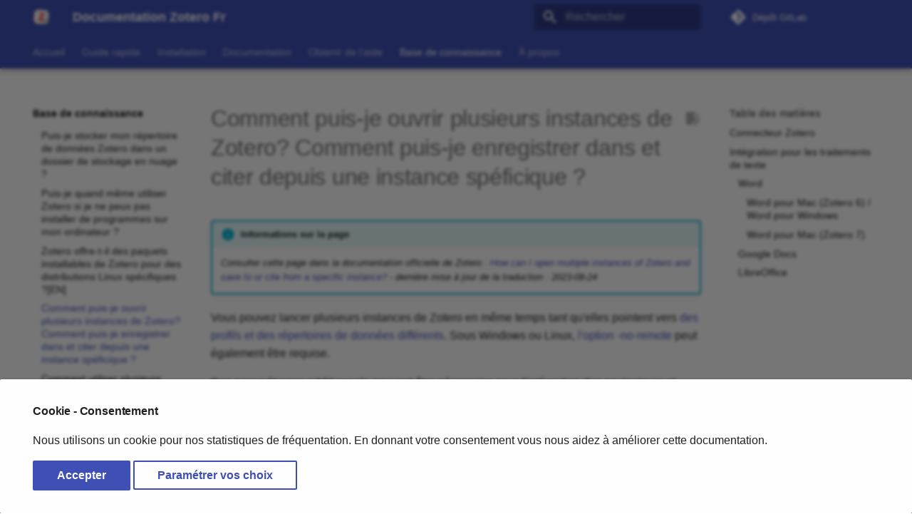

--- FILE ---
content_type: text/html; charset=utf-8
request_url: https://docs.zotero-fr.org/kb/multiple_instances/
body_size: 117241
content:

<!doctype html>
<html lang="fr" class="no-js">
  <head>
    
      <meta charset="utf-8">
      <meta name="viewport" content="width=device-width,initial-scale=1">
      
      
      
        <link rel="canonical" href="https://docs.zotero-fr.org/kb/multiple_instances/">
      
      
        <link rel="prev" href="../portable_zotero/">
      
      
        <link rel="next" href="../multiple_profiles/">
      
      
        
      
      
      <link rel="icon" href="../../images/zotero-logo.png">
      <meta name="generator" content="mkdocs-1.6.1, mkdocs-material-9.7.1">
    
    
      
        <title>Comment puis-je ouvrir plusieurs instances de Zotero? Comment puis-je enregistrer dans et citer depuis une instance spéficique ? - Documentation Zotero Fr</title>
      
    
    
      <link rel="stylesheet" href="../../assets/stylesheets/main.484c7ddc.min.css">
      
      


    
    
      
    
    
      
    
    
      <link rel="stylesheet" href="../../stylesheets/extra.css">
    
    <script>__md_scope=new URL("../..",location),__md_hash=e=>[...e].reduce(((e,_)=>(e<<5)-e+_.charCodeAt(0)),0),__md_get=(e,_=localStorage,t=__md_scope)=>JSON.parse(_.getItem(t.pathname+"."+e)),__md_set=(e,_,t=localStorage,a=__md_scope)=>{try{t.setItem(a.pathname+"."+e,JSON.stringify(_))}catch(e){}}</script>
    
      
  


  <!-- Matomo -->
<script>
  var _paq = window._paq = window._paq || [];
  /* tracker methods like "setCustomDimension" should be called before "trackPageView" */
  _paq.push(['trackPageView']);
  _paq.push(['enableLinkTracking']);
  (function() {
    var u="https://stats.framasoft.org/";
    _paq.push(['setTrackerUrl', u+'matomo.php']);
    _paq.push(['setSiteId', '84']);
    var d=document, g=d.createElement('script'), s=d.getElementsByTagName('script')[0];
    g.async=true; g.src=u+'matomo.js'; s.parentNode.insertBefore(g,s);
  })();
</script>
<!-- End Matomo Code -->

  
    <script>if("undefined"!=typeof __md_analytics){var consent=__md_get("__consent");consent&&consent.analytics&&__md_analytics()}</script>
  

    
    
  </head>
  
  
    <body dir="ltr">
  
    
    <input class="md-toggle" data-md-toggle="drawer" type="checkbox" id="__drawer" autocomplete="off">
    <input class="md-toggle" data-md-toggle="search" type="checkbox" id="__search" autocomplete="off">
    <label class="md-overlay" for="__drawer"></label>
    <div data-md-component="skip">
      
        
        <a href="#comment-puis-je-ouvrir-plusieurs-instances-de-zotero-comment-puis-je-enregistrer-dans-et-citer-depuis-une-instance-speficique" class="md-skip">
          Aller au contenu
        </a>
      
    </div>
    <div data-md-component="announce">
      
    </div>
    
    
      

  

<header class="md-header md-header--shadow md-header--lifted" data-md-component="header">
  <nav class="md-header__inner md-grid" aria-label="En-tête">
    <a href="../.." title="Documentation Zotero Fr" class="md-header__button md-logo" aria-label="Documentation Zotero Fr" data-md-component="logo">
      
  <img src="../../images/zotero-logo.png" alt="logo">

    </a>
    <label class="md-header__button md-icon" for="__drawer">
      
      <svg xmlns="http://www.w3.org/2000/svg" viewBox="0 0 24 24"><path d="M3 6h18v2H3zm0 5h18v2H3zm0 5h18v2H3z"/></svg>
    </label>
    <div class="md-header__title" data-md-component="header-title">
      <div class="md-header__ellipsis">
        <div class="md-header__topic">
          <span class="md-ellipsis">
            Documentation Zotero Fr
          </span>
        </div>
        <div class="md-header__topic" data-md-component="header-topic">
          <span class="md-ellipsis">
            
              Comment puis-je ouvrir plusieurs instances de Zotero? Comment puis-je enregistrer dans et citer depuis une instance spéficique ?
            
          </span>
        </div>
      </div>
    </div>
    
    
      <script>var palette=__md_get("__palette");if(palette&&palette.color){if("(prefers-color-scheme)"===palette.color.media){var media=matchMedia("(prefers-color-scheme: light)"),input=document.querySelector(media.matches?"[data-md-color-media='(prefers-color-scheme: light)']":"[data-md-color-media='(prefers-color-scheme: dark)']");palette.color.media=input.getAttribute("data-md-color-media"),palette.color.scheme=input.getAttribute("data-md-color-scheme"),palette.color.primary=input.getAttribute("data-md-color-primary"),palette.color.accent=input.getAttribute("data-md-color-accent")}for(var[key,value]of Object.entries(palette.color))document.body.setAttribute("data-md-color-"+key,value)}</script>
    
    
    
      
      
        <label class="md-header__button md-icon" for="__search">
          
          <svg xmlns="http://www.w3.org/2000/svg" viewBox="0 0 24 24"><path d="M9.5 3A6.5 6.5 0 0 1 16 9.5c0 1.61-.59 3.09-1.56 4.23l.27.27h.79l5 5-1.5 1.5-5-5v-.79l-.27-.27A6.52 6.52 0 0 1 9.5 16 6.5 6.5 0 0 1 3 9.5 6.5 6.5 0 0 1 9.5 3m0 2C7 5 5 7 5 9.5S7 14 9.5 14 14 12 14 9.5 12 5 9.5 5"/></svg>
        </label>
        <div class="md-search" data-md-component="search" role="dialog">
  <label class="md-search__overlay" for="__search"></label>
  <div class="md-search__inner" role="search">
    <form class="md-search__form" name="search">
      <input type="text" class="md-search__input" name="query" aria-label="Rechercher" placeholder="Rechercher" autocapitalize="off" autocorrect="off" autocomplete="off" spellcheck="false" data-md-component="search-query" required>
      <label class="md-search__icon md-icon" for="__search">
        
        <svg xmlns="http://www.w3.org/2000/svg" viewBox="0 0 24 24"><path d="M9.5 3A6.5 6.5 0 0 1 16 9.5c0 1.61-.59 3.09-1.56 4.23l.27.27h.79l5 5-1.5 1.5-5-5v-.79l-.27-.27A6.52 6.52 0 0 1 9.5 16 6.5 6.5 0 0 1 3 9.5 6.5 6.5 0 0 1 9.5 3m0 2C7 5 5 7 5 9.5S7 14 9.5 14 14 12 14 9.5 12 5 9.5 5"/></svg>
        
        <svg xmlns="http://www.w3.org/2000/svg" viewBox="0 0 24 24"><path d="M20 11v2H8l5.5 5.5-1.42 1.42L4.16 12l7.92-7.92L13.5 5.5 8 11z"/></svg>
      </label>
      <nav class="md-search__options" aria-label="Recherche">
        
        <button type="reset" class="md-search__icon md-icon" title="Effacer" aria-label="Effacer" tabindex="-1">
          
          <svg xmlns="http://www.w3.org/2000/svg" viewBox="0 0 24 24"><path d="M19 6.41 17.59 5 12 10.59 6.41 5 5 6.41 10.59 12 5 17.59 6.41 19 12 13.41 17.59 19 19 17.59 13.41 12z"/></svg>
        </button>
      </nav>
      
    </form>
    <div class="md-search__output">
      <div class="md-search__scrollwrap" tabindex="0" data-md-scrollfix>
        <div class="md-search-result" data-md-component="search-result">
          <div class="md-search-result__meta">
            Initialisation de la recherche
          </div>
          <ol class="md-search-result__list" role="presentation"></ol>
        </div>
      </div>
    </div>
  </div>
</div>
      
    
    
      <div class="md-header__source">
        <a href="https://framagit.org/zotero-fr/zotero-fr.frama.io" title="Aller au dépôt" class="md-source" data-md-component="source">
  <div class="md-source__icon md-icon">
    
    <svg xmlns="http://www.w3.org/2000/svg" viewBox="0 0 448 512"><!--! Font Awesome Free 7.1.0 by @fontawesome - https://fontawesome.com License - https://fontawesome.com/license/free (Icons: CC BY 4.0, Fonts: SIL OFL 1.1, Code: MIT License) Copyright 2025 Fonticons, Inc.--><path d="M439.6 236.1 244 40.5c-5.4-5.5-12.8-8.5-20.4-8.5s-15 3-20.4 8.4L162.5 81l51.5 51.5c27.1-9.1 52.7 16.8 43.4 43.7l49.7 49.7c34.2-11.8 61.2 31 35.5 56.7-26.5 26.5-70.2-2.9-56-37.3L240.3 199v121.9c25.3 12.5 22.3 41.8 9.1 55-6.4 6.4-15.2 10.1-24.3 10.1s-17.8-3.6-24.3-10.1c-17.6-17.6-11.1-46.9 11.2-56v-123c-20.8-8.5-24.6-30.7-18.6-45L142.6 101 8.5 235.1C3 240.6 0 247.9 0 255.5s3 15 8.5 20.4l195.6 195.7c5.4 5.4 12.7 8.4 20.4 8.4s15-3 20.4-8.4l194.7-194.7c5.4-5.4 8.4-12.8 8.4-20.4s-3-15-8.4-20.4"/></svg>
  </div>
  <div class="md-source__repository">
    Dépôt GitLab
  </div>
</a>
      </div>
    
  </nav>
  
    
      
<nav class="md-tabs" aria-label="Onglets" data-md-component="tabs">
  <div class="md-grid">
    <ul class="md-tabs__list">
      
        
  
  
  
  
    <li class="md-tabs__item">
      <a href="../.." class="md-tabs__link">
        
  
  
    
  
  Accueil

      </a>
    </li>
  

      
        
  
  
  
  
    <li class="md-tabs__item">
      <a href="../../quick_start_guide/" class="md-tabs__link">
        
  
  
    
  
  Guide rapide

      </a>
    </li>
  

      
        
  
  
  
  
    <li class="md-tabs__item">
      <a href="../../installation/" class="md-tabs__link">
        
  
  
    
  
  Installation

      </a>
    </li>
  

      
        
  
  
  
  
    
    
      
  
  
  
  
    
    
      <li class="md-tabs__item">
        <a href="../../adding_items_to_zotero/" class="md-tabs__link">
          
  
  
    
  
  Documentation

        </a>
      </li>
    
  

    
  

      
        
  
  
  
  
    
    
      <li class="md-tabs__item">
        <a href="../../getting_help/" class="md-tabs__link">
          
  
  
    
  
  Obtenir de l'aide

        </a>
      </li>
    
  

      
        
  
  
  
    
  
  
    
    
      <li class="md-tabs__item md-tabs__item--active">
        <a href="../" class="md-tabs__link">
          
  
  
    
  
  Base de connaissance

        </a>
      </li>
    
  

      
        
  
  
  
  
    <li class="md-tabs__item">
      <a href="../../a_propos/" class="md-tabs__link">
        
  
  
    
  
  À propos

      </a>
    </li>
  

      
    </ul>
  </div>
</nav>
    
  
</header>
    
    <div class="md-container" data-md-component="container">
      
      
        
      
      <main class="md-main" data-md-component="main">
        <div class="md-main__inner md-grid">
          
            
              
              <div class="md-sidebar md-sidebar--primary" data-md-component="sidebar" data-md-type="navigation" >
                <div class="md-sidebar__scrollwrap">
                  <div class="md-sidebar__inner">
                    


  


<nav class="md-nav md-nav--primary md-nav--lifted" aria-label="Navigation" data-md-level="0">
  <label class="md-nav__title" for="__drawer">
    <a href="../.." title="Documentation Zotero Fr" class="md-nav__button md-logo" aria-label="Documentation Zotero Fr" data-md-component="logo">
      
  <img src="../../images/zotero-logo.png" alt="logo">

    </a>
    Documentation Zotero Fr
  </label>
  
    <div class="md-nav__source">
      <a href="https://framagit.org/zotero-fr/zotero-fr.frama.io" title="Aller au dépôt" class="md-source" data-md-component="source">
  <div class="md-source__icon md-icon">
    
    <svg xmlns="http://www.w3.org/2000/svg" viewBox="0 0 448 512"><!--! Font Awesome Free 7.1.0 by @fontawesome - https://fontawesome.com License - https://fontawesome.com/license/free (Icons: CC BY 4.0, Fonts: SIL OFL 1.1, Code: MIT License) Copyright 2025 Fonticons, Inc.--><path d="M439.6 236.1 244 40.5c-5.4-5.5-12.8-8.5-20.4-8.5s-15 3-20.4 8.4L162.5 81l51.5 51.5c27.1-9.1 52.7 16.8 43.4 43.7l49.7 49.7c34.2-11.8 61.2 31 35.5 56.7-26.5 26.5-70.2-2.9-56-37.3L240.3 199v121.9c25.3 12.5 22.3 41.8 9.1 55-6.4 6.4-15.2 10.1-24.3 10.1s-17.8-3.6-24.3-10.1c-17.6-17.6-11.1-46.9 11.2-56v-123c-20.8-8.5-24.6-30.7-18.6-45L142.6 101 8.5 235.1C3 240.6 0 247.9 0 255.5s3 15 8.5 20.4l195.6 195.7c5.4 5.4 12.7 8.4 20.4 8.4s15-3 20.4-8.4l194.7-194.7c5.4-5.4 8.4-12.8 8.4-20.4s-3-15-8.4-20.4"/></svg>
  </div>
  <div class="md-source__repository">
    Dépôt GitLab
  </div>
</a>
    </div>
  
  <ul class="md-nav__list" data-md-scrollfix>
    
      
      
  
  
  
  
    <li class="md-nav__item">
      <a href="../.." class="md-nav__link">
        
  
  
  <span class="md-ellipsis">
    
  
    Accueil
  

    
  </span>
  
  

      </a>
    </li>
  

    
      
      
  
  
  
  
    <li class="md-nav__item">
      <a href="../../quick_start_guide/" class="md-nav__link">
        
  
  
  <span class="md-ellipsis">
    
  
    Guide rapide
  

    
  </span>
  
  

      </a>
    </li>
  

    
      
      
  
  
  
  
    <li class="md-nav__item">
      <a href="../../installation/" class="md-nav__link">
        
  
  
  <span class="md-ellipsis">
    
  
    Installation
  

    
  </span>
  
  

      </a>
    </li>
  

    
      
      
  
  
  
  
    
    
      
        
      
        
      
        
      
        
      
        
      
        
      
        
      
    
    
    
      
      
    
    
    <li class="md-nav__item md-nav__item--nested">
      
        
        
        <input class="md-nav__toggle md-toggle " type="checkbox" id="__nav_4" >
        
          
          <label class="md-nav__link" for="__nav_4" id="__nav_4_label" tabindex="0">
            
  
  
  <span class="md-ellipsis">
    
  
    Documentation
  

    
  </span>
  
  

            <span class="md-nav__icon md-icon"></span>
          </label>
        
        <nav class="md-nav" data-md-level="1" aria-labelledby="__nav_4_label" aria-expanded="false">
          <label class="md-nav__title" for="__nav_4">
            <span class="md-nav__icon md-icon"></span>
            
  
    Documentation
  

          </label>
          <ul class="md-nav__list" data-md-scrollfix>
            
              
                
  
  
  
  
    
    
      
        
      
        
      
        
      
        
      
        
      
    
    
    
      
      
    
    
    <li class="md-nav__item md-nav__item--nested">
      
        
        
        <input class="md-nav__toggle md-toggle " type="checkbox" id="__nav_4_1" >
        
          
          <label class="md-nav__link" for="__nav_4_1" id="__nav_4_1_label" tabindex="0">
            
  
  
  <span class="md-ellipsis">
    
  
    Alimenter votre bibliothèque
  

    
  </span>
  
  

            <span class="md-nav__icon md-icon"></span>
          </label>
        
        <nav class="md-nav" data-md-level="2" aria-labelledby="__nav_4_1_label" aria-expanded="false">
          <label class="md-nav__title" for="__nav_4_1">
            <span class="md-nav__icon md-icon"></span>
            
  
    Alimenter votre bibliothèque
  

          </label>
          <ul class="md-nav__list" data-md-scrollfix>
            
              
                
  
  
  
  
    <li class="md-nav__item">
      <a href="../../adding_items_to_zotero/" class="md-nav__link">
        
  
  
  <span class="md-ellipsis">
    
  
    Ajouter des documents à Zotero
  

    
  </span>
  
  

      </a>
    </li>
  

              
            
              
                
  
  
  
  
    <li class="md-nav__item">
      <a href="../../attaching_files/" class="md-nav__link">
        
  
  
  <span class="md-ellipsis">
    
  
    Ajouter des fichiers à votre bibliothèque Zotero
  

    
  </span>
  
  

      </a>
    </li>
  

              
            
              
                
  
  
  
  
    <li class="md-nav__item">
      <a href="../../feeds/" class="md-nav__link">
        
  
  
  <span class="md-ellipsis">
    
  
    Flux RSS
  

    
  </span>
  
  

      </a>
    </li>
  

              
            
              
                
  
  
  
  
    <li class="md-nav__item">
      <a href="../../retrieve_pdf_metadata/" class="md-nav__link">
        
  
  
  <span class="md-ellipsis">
    
  
    Récupérer les métadonnées des PDF
  

    
  </span>
  
  

      </a>
    </li>
  

              
            
              
                
  
  
  
  
    <li class="md-nav__item">
      <a href="../../moving_to_zotero/" class="md-nav__link">
        
  
  
  <span class="md-ellipsis">
    
  
    Importer depuis d'autres logiciels de gestion bibliographique
  

    
  </span>
  
  

      </a>
    </li>
  

              
            
          </ul>
        </nav>
      
    </li>
  

              
            
              
                
  
  
  
  
    
    
      
        
      
        
      
        
      
        
      
        
      
        
      
        
      
        
      
    
    
    
      
      
    
    
    <li class="md-nav__item md-nav__item--nested">
      
        
        
        <input class="md-nav__toggle md-toggle " type="checkbox" id="__nav_4_2" >
        
          
          <label class="md-nav__link" for="__nav_4_2" id="__nav_4_2_label" tabindex="0">
            
  
  
  <span class="md-ellipsis">
    
  
    Organiser votre bibliothèque et prendre des notes
  

    
  </span>
  
  

            <span class="md-nav__icon md-icon"></span>
          </label>
        
        <nav class="md-nav" data-md-level="2" aria-labelledby="__nav_4_2_label" aria-expanded="false">
          <label class="md-nav__title" for="__nav_4_2">
            <span class="md-nav__icon md-icon"></span>
            
  
    Organiser votre bibliothèque et prendre des notes
  

          </label>
          <ul class="md-nav__list" data-md-scrollfix>
            
              
                
  
  
  
  
    <li class="md-nav__item">
      <a href="../../collections_and_tags/" class="md-nav__link">
        
  
  
  <span class="md-ellipsis">
    
  
    Collections et marqueurs
  

    
  </span>
  
  

      </a>
    </li>
  

              
            
              
                
  
  
  
  
    <li class="md-nav__item">
      <a href="../../searching/" class="md-nav__link">
        
  
  
  <span class="md-ellipsis">
    
  
    Rechercher
  

    
  </span>
  
  

      </a>
    </li>
  

              
            
              
                
  
  
  
  
    <li class="md-nav__item">
      <a href="../../sorting/" class="md-nav__link">
        
  
  
  <span class="md-ellipsis">
    
  
    Tri
  

    
  </span>
  
  

      </a>
    </li>
  

              
            
              
                
  
  
  
  
    <li class="md-nav__item">
      <a href="../../pdf_reader/" class="md-nav__link">
        
  
  
  <span class="md-ellipsis">
    
  
    Le lecteur PDF et l'éditeur de notes de Zotero
  

    
  </span>
  
  

      </a>
    </li>
  

              
            
              
                
  
  
  
  
    <li class="md-nav__item">
      <a href="../../file_renaming/" class="md-nav__link">
        
  
  
  <span class="md-ellipsis">
    
  
    Renommage des fichiers
  

    
  </span>
  
  

      </a>
    </li>
  

              
            
              
                
  
  
  
  
    <li class="md-nav__item">
      <a href="../../notes/" class="md-nav__link">
        
  
  
  <span class="md-ellipsis">
    
  
    Notes
  

    
  </span>
  
  

      </a>
    </li>
  

              
            
              
                
  
  
  
  
    <li class="md-nav__item">
      <a href="../../related/" class="md-nav__link">
        
  
  
  <span class="md-ellipsis">
    
  
    Documents connexes
  

    
  </span>
  
  

      </a>
    </li>
  

              
            
              
                
  
  
  
  
    <li class="md-nav__item">
      <a href="../../duplicate_detection/" class="md-nav__link">
        
  
  
  <span class="md-ellipsis">
    
  
    Détection des doublons
  

    
  </span>
  
  

      </a>
    </li>
  

              
            
          </ul>
        </nav>
      
    </li>
  

              
            
              
                
  
  
  
  
    
    
      
        
      
        
      
        
      
        
      
    
    
    
      
      
    
    
    <li class="md-nav__item md-nav__item--nested">
      
        
        
        <input class="md-nav__toggle md-toggle " type="checkbox" id="__nav_4_3" >
        
          
          <label class="md-nav__link" for="__nav_4_3" id="__nav_4_3_label" tabindex="0">
            
  
  
  <span class="md-ellipsis">
    
  
    Créer des bibliographies, des citations et des rapports
  

    
  </span>
  
  

            <span class="md-nav__icon md-icon"></span>
          </label>
        
        <nav class="md-nav" data-md-level="2" aria-labelledby="__nav_4_3_label" aria-expanded="false">
          <label class="md-nav__title" for="__nav_4_3">
            <span class="md-nav__icon md-icon"></span>
            
  
    Créer des bibliographies, des citations et des rapports
  

          </label>
          <ul class="md-nav__list" data-md-scrollfix>
            
              
                
  
  
  
  
    <li class="md-nav__item">
      <a href="../../creating_bibliographies/" class="md-nav__link">
        
  
  
  <span class="md-ellipsis">
    
  
    Créer des bibliographies
  

    
  </span>
  
  

      </a>
    </li>
  

              
            
              
                
  
  
  
  
    <li class="md-nav__item">
      <a href="../../word_processor_integration/" class="md-nav__link">
        
  
  
  <span class="md-ellipsis">
    
  
    Les extensions pour logiciel de traitement de texte
  

    
  </span>
  
  

      </a>
    </li>
  

              
            
              
                
  
  
  
  
    <li class="md-nav__item">
      <a href="../../styles/" class="md-nav__link">
        
  
  
  <span class="md-ellipsis">
    
  
    Les styles bibliographiques
  

    
  </span>
  
  

      </a>
    </li>
  

              
            
              
                
  
  
  
  
    <li class="md-nav__item">
      <a href="../../reports/" class="md-nav__link">
        
  
  
  <span class="md-ellipsis">
    
  
    Les rapports
  

    
  </span>
  
  

      </a>
    </li>
  

              
            
          </ul>
        </nav>
      
    </li>
  

              
            
              
                
  
  
  
  
    
    
      
        
      
        
      
        
      
        
      
    
    
    
      
      
    
    
    <li class="md-nav__item md-nav__item--nested">
      
        
        
        <input class="md-nav__toggle md-toggle " type="checkbox" id="__nav_4_4" >
        
          
          <label class="md-nav__link" for="__nav_4_4" id="__nav_4_4_label" tabindex="0">
            
  
  
  <span class="md-ellipsis">
    
  
    Synchronisation, collaboration et sauvegarde
  

    
  </span>
  
  

            <span class="md-nav__icon md-icon"></span>
          </label>
        
        <nav class="md-nav" data-md-level="2" aria-labelledby="__nav_4_4_label" aria-expanded="false">
          <label class="md-nav__title" for="__nav_4_4">
            <span class="md-nav__icon md-icon"></span>
            
  
    Synchronisation, collaboration et sauvegarde
  

          </label>
          <ul class="md-nav__list" data-md-scrollfix>
            
              
                
  
  
  
  
    <li class="md-nav__item">
      <a href="../../sync/" class="md-nav__link">
        
  
  
  <span class="md-ellipsis">
    
  
    Synchronisation
  

    
  </span>
  
  

      </a>
    </li>
  

              
            
              
                
  
  
  
  
    <li class="md-nav__item">
      <a href="../../groups/" class="md-nav__link">
        
  
  
  <span class="md-ellipsis">
    
  
    Les groupes Zotero
  

    
  </span>
  
  

      </a>
    </li>
  

              
            
              
                
  
  
  
  
    <li class="md-nav__item">
      <a href="../../my_publications/" class="md-nav__link">
        
  
  
  <span class="md-ellipsis">
    
  
    Mes publications
  

    
  </span>
  
  

      </a>
    </li>
  

              
            
              
                
  
  
  
  
    <li class="md-nav__item">
      <a href="../../zotero_data/" class="md-nav__link">
        
  
  
  <span class="md-ellipsis">
    
  
    Le répertoire de données Zotero
  

    
  </span>
  
  

      </a>
    </li>
  

              
            
          </ul>
        </nav>
      
    </li>
  

              
            
              
                
  
  
  
  
    
    
      
        
      
        
      
        
      
    
    
    
      
      
    
    
    <li class="md-nav__item md-nav__item--nested">
      
        
        
        <input class="md-nav__toggle md-toggle " type="checkbox" id="__nav_4_5" >
        
          
          <label class="md-nav__link" for="__nav_4_5" id="__nav_4_5_label" tabindex="0">
            
  
  
  <span class="md-ellipsis">
    
  
    Paramètres de Zotero
  

    
  </span>
  
  

            <span class="md-nav__icon md-icon"></span>
          </label>
        
        <nav class="md-nav" data-md-level="2" aria-labelledby="__nav_4_5_label" aria-expanded="false">
          <label class="md-nav__title" for="__nav_4_5">
            <span class="md-nav__icon md-icon"></span>
            
  
    Paramètres de Zotero
  

          </label>
          <ul class="md-nav__list" data-md-scrollfix>
            
              
                
  
  
  
  
    <li class="md-nav__item">
      <a href="../../preferences/" class="md-nav__link">
        
  
  
  <span class="md-ellipsis">
    
  
    Les paramètres de Zotero
  

    
  </span>
  
  

      </a>
    </li>
  

              
            
              
                
  
  
  
  
    <li class="md-nav__item">
      <a href="../../connector_preferences/" class="md-nav__link">
        
  
  
  <span class="md-ellipsis">
    
  
    Les préférences du connecteur Zotero
  

    
  </span>
  
  

      </a>
    </li>
  

              
            
              
                
  
  
  
  
    <li class="md-nav__item">
      <a href="../../supported_languages/" class="md-nav__link">
        
  
  
  <span class="md-ellipsis">
    
  
    Prise en charge des langues
  

    
  </span>
  
  

      </a>
    </li>
  

              
            
          </ul>
        </nav>
      
    </li>
  

              
            
              
                
  
  
  
  
    
    
      
        
      
        
      
        
      
        
      
        
      
        
      
    
    
    
      
      
    
    
    <li class="md-nav__item md-nav__item--nested">
      
        
        
        <input class="md-nav__toggle md-toggle " type="checkbox" id="__nav_4_6" >
        
          
          <label class="md-nav__link" for="__nav_4_6" id="__nav_4_6_label" tabindex="0">
            
  
  
  <span class="md-ellipsis">
    
  
    Tirer le meilleur parti de Zotero
  

    
  </span>
  
  

            <span class="md-nav__icon md-icon"></span>
          </label>
        
        <nav class="md-nav" data-md-level="2" aria-labelledby="__nav_4_6_label" aria-expanded="false">
          <label class="md-nav__title" for="__nav_4_6">
            <span class="md-nav__icon md-icon"></span>
            
  
    Tirer le meilleur parti de Zotero
  

          </label>
          <ul class="md-nav__list" data-md-scrollfix>
            
              
                
  
  
  
  
    <li class="md-nav__item">
      <a href="../../connector/" class="md-nav__link">
        
  
  
  <span class="md-ellipsis">
    
  
    Le connecteur Zotero
  

    
  </span>
  
  

      </a>
    </li>
  

              
            
              
                
  
  
  
  
    <li class="md-nav__item">
      <a href="../../locate/" class="md-nav__link">
        
  
  
  <span class="md-ellipsis">
    
  
    Menu Localiser
  

    
  </span>
  
  

      </a>
    </li>
  

              
            
              
                
  
  
  
  
    
    
      
        
      
        
      
        
      
        
      
        
      
        
      
    
    
    
      
      
    
    
    <li class="md-nav__item md-nav__item--nested">
      
        
        
        <input class="md-nav__toggle md-toggle " type="checkbox" id="__nav_4_6_3" >
        
          
          <label class="md-nav__link" for="__nav_4_6_3" id="__nav_4_6_3_label" tabindex="0">
            
  
  
  <span class="md-ellipsis">
    
  
    Les extensions
  

    
  </span>
  
  

            <span class="md-nav__icon md-icon"></span>
          </label>
        
        <nav class="md-nav" data-md-level="3" aria-labelledby="__nav_4_6_3_label" aria-expanded="false">
          <label class="md-nav__title" for="__nav_4_6_3">
            <span class="md-nav__icon md-icon"></span>
            
  
    Les extensions
  

          </label>
          <ul class="md-nav__list" data-md-scrollfix>
            
              
                
  
  
  
  
    <li class="md-nav__item">
      <a href="../../kbfr/kbfr_extensions/" class="md-nav__link">
        
  
  
  <span class="md-ellipsis">
    
  
    Les extensions de Zotero
  

    
  </span>
  
  

      </a>
    </li>
  

              
            
              
                
  
  
  
  
    <li class="md-nav__item">
      <a href="../../kbfr/kbfr_actions_tags/" class="md-nav__link">
        
  
  
  <span class="md-ellipsis">
    
  
    Extension Actions &amp; Tags
  

    
  </span>
  
  

      </a>
    </li>
  

              
            
              
                
  
  
  
  
    <li class="md-nav__item">
      <a href="../../kbfr/kbfr_attanger_zotmoov/" class="md-nav__link">
        
  
  
  <span class="md-ellipsis">
    
  
    Extensions Attanger et ZotMoov
  

    
  </span>
  
  

      </a>
    </li>
  

              
            
              
                
  
  
  
  
    <li class="md-nav__item">
      <a href="../../kbfr/kbfr_cita/" class="md-nav__link">
        
  
  
  <span class="md-ellipsis">
    
  
    Extension Cita
  

    
  </span>
  
  

      </a>
    </li>
  

              
            
              
                
  
  
  
  
    <li class="md-nav__item">
      <a href="../../kbfr/kbfr_linter/" class="md-nav__link">
        
  
  
  <span class="md-ellipsis">
    
  
    Extension Linter
  

    
  </span>
  
  

      </a>
    </li>
  

              
            
              
                
  
  
  
  
    <li class="md-nav__item">
      <a href="../../kbfr/kbfr_zoplicate/" class="md-nav__link">
        
  
  
  <span class="md-ellipsis">
    
  
    Extension Zoplicate
  

    
  </span>
  
  

      </a>
    </li>
  

              
            
          </ul>
        </nav>
      
    </li>
  

              
            
              
                
  
  
  
  
    <li class="md-nav__item">
      <a href="../../mobile/" class="md-nav__link">
        
  
  
  <span class="md-ellipsis">
    
  
    Zotero pour les mobiles
  

    
  </span>
  
  

      </a>
    </li>
  

              
            
              
                
  
  
  
  
    <li class="md-nav__item">
      <a href="../../kbfr/kbfr_texte_integral/" class="md-nav__link">
        
  
  
  <span class="md-ellipsis">
    
  
    Trouver des fichiers PDF de texte intégral avec Zotero
  

    
  </span>
  
  

      </a>
    </li>
  

              
            
              
                
  
  
  
  
    <li class="md-nav__item">
      <a href="../../tips_and_tricks/" class="md-nav__link">
        
  
  
  <span class="md-ellipsis">
    
  
    Trucs et astuces
  

    
  </span>
  
  

      </a>
    </li>
  

              
            
          </ul>
        </nav>
      
    </li>
  

              
            
              
                
  
  
  
  
    
    
      
        
      
        
      
        
      
        
      
        
      
        
      
    
    
    
      
      
    
    
    <li class="md-nav__item md-nav__item--nested">
      
        
        
        <input class="md-nav__toggle md-toggle " type="checkbox" id="__nav_4_7" >
        
          
          <label class="md-nav__link" for="__nav_4_7" id="__nav_4_7_label" tabindex="0">
            
  
  
  <span class="md-ellipsis">
    
  
    À propos de Zotero
  

    
  </span>
  
  

            <span class="md-nav__icon md-icon"></span>
          </label>
        
        <nav class="md-nav" data-md-level="2" aria-labelledby="__nav_4_7_label" aria-expanded="false">
          <label class="md-nav__title" for="__nav_4_7">
            <span class="md-nav__icon md-icon"></span>
            
  
    À propos de Zotero
  

          </label>
          <ul class="md-nav__list" data-md-scrollfix>
            
              
                
  
  
  
  
    <li class="md-nav__item">
      <a href="https://www.zotero.org/support/contact_us" class="md-nav__link">
        
  
  
  <span class="md-ellipsis">
    
  
    Contacter Zotero [EN]
  

    
  </span>
  
  

      </a>
    </li>
  

              
            
              
                
  
  
  
  
    <li class="md-nav__item">
      <a href="https://www.zotero.org/accessibility" class="md-nav__link">
        
  
  
  <span class="md-ellipsis">
    
  
    Accessibilité [EN]
  

    
  </span>
  
  

      </a>
    </li>
  

              
            
              
                
  
  
  
  
    <li class="md-nav__item">
      <a href="https://www.zotero.org/support/credits_and_acknowledgments" class="md-nav__link">
        
  
  
  <span class="md-ellipsis">
    
  
    Crédits et remerciements [EN]
  

    
  </span>
  
  

      </a>
    </li>
  

              
            
              
                
  
  
  
  
    <li class="md-nav__item">
      <a href="https://www.zotero.org/support/licensing" class="md-nav__link">
        
  
  
  <span class="md-ellipsis">
    
  
    Licences [EN]
  

    
  </span>
  
  

      </a>
    </li>
  

              
            
              
                
  
  
  
  
    <li class="md-nav__item">
      <a href="../../security/" class="md-nav__link">
        
  
  
  <span class="md-ellipsis">
    
  
    Sécurité de Zotero
  

    
  </span>
  
  

      </a>
    </li>
  

              
            
              
                
  
  
  
  
    <li class="md-nav__item">
      <a href="../../privacy/" class="md-nav__link">
        
  
  
  <span class="md-ellipsis">
    
  
    Politique de confidentialité de Zotero
  

    
  </span>
  
  

      </a>
    </li>
  

              
            
          </ul>
        </nav>
      
    </li>
  

              
            
          </ul>
        </nav>
      
    </li>
  

    
      
      
  
  
  
  
    
    
      
        
      
        
      
        
      
        
      
        
      
    
    
    
      
      
    
    
    <li class="md-nav__item md-nav__item--nested">
      
        
        
        <input class="md-nav__toggle md-toggle " type="checkbox" id="__nav_5" >
        
          
          <label class="md-nav__link" for="__nav_5" id="__nav_5_label" tabindex="0">
            
  
  
  <span class="md-ellipsis">
    
  
    Obtenir de l'aide
  

    
  </span>
  
  

            <span class="md-nav__icon md-icon"></span>
          </label>
        
        <nav class="md-nav" data-md-level="1" aria-labelledby="__nav_5_label" aria-expanded="false">
          <label class="md-nav__title" for="__nav_5">
            <span class="md-nav__icon md-icon"></span>
            
  
    Obtenir de l'aide
  

          </label>
          <ul class="md-nav__list" data-md-scrollfix>
            
              
                
  
  
  
  
    <li class="md-nav__item">
      <a href="../../getting_help/" class="md-nav__link">
        
  
  
  <span class="md-ellipsis">
    
  
    Obtenir de l'aide
  

    
  </span>
  
  

      </a>
    </li>
  

              
            
              
                
  
  
  
  
    <li class="md-nav__item">
      <a href="../../zotero_support/" class="md-nav__link">
        
  
  
  <span class="md-ellipsis">
    
  
    Comment fonctionne le support Zotero
  

    
  </span>
  
  

      </a>
    </li>
  

              
            
              
                
  
  
  
  
    <li class="md-nav__item">
      <a href="../../forum_guidelines/" class="md-nav__link">
        
  
  
  <span class="md-ellipsis">
    
  
    Lignes de conduite sur les forums Zotero
  

    
  </span>
  
  

      </a>
    </li>
  

              
            
              
                
  
  
  
  
    <li class="md-nav__item">
      <a href="../../reporting_problems/" class="md-nav__link">
        
  
  
  <span class="md-ellipsis">
    
  
    Signaler des problèmes avec Zotero
  

    
  </span>
  
  

      </a>
    </li>
  

              
            
              
                
  
  
  
  
    <li class="md-nav__item">
      <a href="../../debug_output/" class="md-nav__link">
        
  
  
  <span class="md-ellipsis">
    
  
    Enregistrement des journaux de débogage
  

    
  </span>
  
  

      </a>
    </li>
  

              
            
          </ul>
        </nav>
      
    </li>
  

    
      
      
  
  
    
  
  
  
    
    
      
        
          
        
      
        
      
        
      
        
      
        
      
        
      
        
      
        
      
        
      
        
      
        
      
    
    
    
      
        
        
      
      
    
    
    <li class="md-nav__item md-nav__item--active md-nav__item--section md-nav__item--nested">
      
        
        
        <input class="md-nav__toggle md-toggle " type="checkbox" id="__nav_6" checked>
        
          
          <div class="md-nav__link md-nav__container">
            <a href="../" class="md-nav__link ">
              
  
  
  <span class="md-ellipsis">
    
  
    Base de connaissance
  

    
  </span>
  
  

            </a>
            
              
              <label class="md-nav__link " for="__nav_6" id="__nav_6_label" tabindex="">
                <span class="md-nav__icon md-icon"></span>
              </label>
            
          </div>
        
        <nav class="md-nav" data-md-level="1" aria-labelledby="__nav_6_label" aria-expanded="true">
          <label class="md-nav__title" for="__nav_6">
            <span class="md-nav__icon md-icon"></span>
            
  
    Base de connaissance
  

          </label>
          <ul class="md-nav__list" data-md-scrollfix>
            
              
            
              
                
  
  
    
  
  
  
    
    
      
        
      
        
      
        
      
        
      
        
      
        
      
        
      
        
      
        
      
        
      
        
      
        
      
        
      
        
      
        
      
        
      
        
      
        
      
        
      
    
    
    
      
      
    
    
    <li class="md-nav__item md-nav__item--active md-nav__item--nested">
      
        
        
        <input class="md-nav__toggle md-toggle " type="checkbox" id="__nav_6_2" checked>
        
          
          <label class="md-nav__link" for="__nav_6_2" id="__nav_6_2_label" tabindex="0">
            
  
  
  <span class="md-ellipsis">
    
  
    Installation et usage basique
  

    
  </span>
  
  

            <span class="md-nav__icon md-icon"></span>
          </label>
        
        <nav class="md-nav" data-md-level="2" aria-labelledby="__nav_6_2_label" aria-expanded="true">
          <label class="md-nav__title" for="__nav_6_2">
            <span class="md-nav__icon md-icon"></span>
            
  
    Installation et usage basique
  

          </label>
          <ul class="md-nav__list" data-md-scrollfix>
            
              
                
  
  
  
  
    <li class="md-nav__item">
      <a href="../preferences/" class="md-nav__link">
        
  
  
  <span class="md-ellipsis">
    
  
    Comment puis-je modifier les paramètres de Zotero?
  

    
  </span>
  
  

      </a>
    </li>
  

              
            
              
                
  
  
  
  
    <li class="md-nav__item">
      <a href="../profile_directory/" class="md-nav__link">
        
  
  
  <span class="md-ellipsis">
    
  
    Emplacement du répertoire de profil Zotero
  

    
  </span>
  
  

      </a>
    </li>
  

              
            
              
                
  
  
  
  
    <li class="md-nav__item">
      <a href="../data_directory_in_cloud_storage_folder/" class="md-nav__link">
        
  
  
  <span class="md-ellipsis">
    
  
    Puis-je stocker mon répertoire de données Zotero dans un dossier de stockage en nuage ?
  

    
  </span>
  
  

      </a>
    </li>
  

              
            
              
                
  
  
  
  
    <li class="md-nav__item">
      <a href="../portable_zotero/" class="md-nav__link">
        
  
  
  <span class="md-ellipsis">
    
  
    Puis-je quand même utiliser Zotero si je ne peux pas installer de programmes sur mon ordinateur ?
  

    
  </span>
  
  

      </a>
    </li>
  

              
            
              
                
  
  
  
  
    <li class="md-nav__item">
      <a href="https://www.zotero.org/support/kb/linux_packaging" class="md-nav__link">
        
  
  
  <span class="md-ellipsis">
    
  
    Zotero offre-t-il des paquets installables de Zotero pour des distributions Linux spécifiques ?[EN]
  

    
  </span>
  
  

      </a>
    </li>
  

              
            
              
                
  
  
    
  
  
  
    <li class="md-nav__item md-nav__item--active">
      
      <input class="md-nav__toggle md-toggle" type="checkbox" id="__toc">
      
      
        
      
      
        <label class="md-nav__link md-nav__link--active" for="__toc">
          
  
  
  <span class="md-ellipsis">
    
  
    Comment puis-je ouvrir plusieurs instances de Zotero? Comment puis-je enregistrer dans et citer depuis une instance spéficique ?
  

    
  </span>
  
  

          <span class="md-nav__icon md-icon"></span>
        </label>
      
      <a href="./" class="md-nav__link md-nav__link--active">
        
  
  
  <span class="md-ellipsis">
    
  
    Comment puis-je ouvrir plusieurs instances de Zotero? Comment puis-je enregistrer dans et citer depuis une instance spéficique ?
  

    
  </span>
  
  

      </a>
      
        

<nav class="md-nav md-nav--secondary" aria-label="Table des matières">
  
  
  
    
  
  
    <label class="md-nav__title" for="__toc">
      <span class="md-nav__icon md-icon"></span>
      Table des matières
    </label>
    <ul class="md-nav__list" data-md-component="toc" data-md-scrollfix>
      
        <li class="md-nav__item">
  <a href="#connecteur-zotero" class="md-nav__link">
    <span class="md-ellipsis">
      
        Connecteur Zotero
      
    </span>
  </a>
  
</li>
      
        <li class="md-nav__item">
  <a href="#integration-pour-les-traitements-de-texte" class="md-nav__link">
    <span class="md-ellipsis">
      
        Intégration pour les traitements de texte
      
    </span>
  </a>
  
    <nav class="md-nav" aria-label="Intégration pour les traitements de texte">
      <ul class="md-nav__list">
        
          <li class="md-nav__item">
  <a href="#word" class="md-nav__link">
    <span class="md-ellipsis">
      
        Word
      
    </span>
  </a>
  
    <nav class="md-nav" aria-label="Word">
      <ul class="md-nav__list">
        
          <li class="md-nav__item">
  <a href="#word-pour-mac-zotero-6-word-pour-windows" class="md-nav__link">
    <span class="md-ellipsis">
      
        Word pour Mac (Zotero 6) / Word pour Windows
      
    </span>
  </a>
  
</li>
        
          <li class="md-nav__item">
  <a href="#word-pour-mac-zotero-7" class="md-nav__link">
    <span class="md-ellipsis">
      
        Word pour Mac (Zotero 7)
      
    </span>
  </a>
  
</li>
        
      </ul>
    </nav>
  
</li>
        
          <li class="md-nav__item">
  <a href="#google-docs" class="md-nav__link">
    <span class="md-ellipsis">
      
        Google Docs
      
    </span>
  </a>
  
</li>
        
          <li class="md-nav__item">
  <a href="#libreoffice" class="md-nav__link">
    <span class="md-ellipsis">
      
        LibreOffice
      
    </span>
  </a>
  
</li>
        
      </ul>
    </nav>
  
</li>
      
    </ul>
  
</nav>
      
    </li>
  

              
            
              
                
  
  
  
  
    <li class="md-nav__item">
      <a href="../multiple_profiles/" class="md-nav__link">
        
  
  
  <span class="md-ellipsis">
    
  
    Comment utiliser plusieurs profils Zotero ?
  

    
  </span>
  
  

      </a>
    </li>
  

              
            
              
                
  
  
  
  
    <li class="md-nav__item">
      <a href="../installing_on_a_chromebook/" class="md-nav__link">
        
  
  
  <span class="md-ellipsis">
    
  
    Comment installer Zotero sur un Chromebook?
  

    
  </span>
  
  

      </a>
    </li>
  

              
            
              
                
  
  
  
  
    <li class="md-nav__item">
      <a href="/supported_languages/#changer-de-langue" class="md-nav__link">
        
  
  
  <span class="md-ellipsis">
    
  
    Comment changer la langue de l'interface utilisateur de Zotero ?
  

    
  </span>
  
  

      </a>
    </li>
  

              
            
              
                
  
  
  
  
    <li class="md-nav__item">
      <a href="../font_size/" class="md-nav__link">
        
  
  
  <span class="md-ellipsis">
    
  
    Comment changer la taille des polices du texte dans Zotero ?
  

    
  </span>
  
  

      </a>
    </li>
  

              
            
              
                
  
  
  
  
    <li class="md-nav__item">
      <a href="../keyboard_shortcuts/" class="md-nav__link">
        
  
  
  <span class="md-ellipsis">
    
  
    Raccourcis clavier de Zotero
  

    
  </span>
  
  

      </a>
    </li>
  

              
            
              
                
  
  
  
  
    <li class="md-nav__item">
      <a href="../web_vs_desktop/" class="md-nav__link">
        
  
  
  <span class="md-ellipsis">
    
  
    Est-ce que la bibliothèque en ligne est identique à l’application de bureau Zotero ?
  

    
  </span>
  
  

      </a>
    </li>
  

              
            
              
                
  
  
  
  
    <li class="md-nav__item">
      <a href="../library_items/" class="md-nav__link">
        
  
  
  <span class="md-ellipsis">
    
  
    Aperçu des différents types de documents de votre bibliothèque
  

    
  </span>
  
  

      </a>
    </li>
  

              
            
              
                
  
  
  
  
    <li class="md-nav__item">
      <a href="../links_vs_snapshots/" class="md-nav__link">
        
  
  
  <span class="md-ellipsis">
    
  
    Quelle est la différence entre une capture de page web et un lien vers la page d'un site web ?
  

    
  </span>
  
  

      </a>
    </li>
  

              
            
              
                
  
  
  
  
    <li class="md-nav__item">
      <a href="../zotero_version/" class="md-nav__link">
        
  
  
  <span class="md-ellipsis">
    
  
    Quelle est ma version de Zotero ?
  

    
  </span>
  
  

      </a>
    </li>
  

              
            
              
                
  
  
  
  
    <li class="md-nav__item">
      <a href="../transferring_a_library/" class="md-nav__link">
        
  
  
  <span class="md-ellipsis">
    
  
    Comment puis-je transférer ma bibliothèque Zotero vers un autre ordinateur ?
  

    
  </span>
  
  

      </a>
    </li>
  

              
            
              
                
  
  
  
  
    <li class="md-nav__item">
      <a href="../safari_compatibility/" class="md-nav__link">
        
  
  
  <span class="md-ellipsis">
    
  
    Connecteur Zotero et Safari
  

    
  </span>
  
  

      </a>
    </li>
  

              
            
              
                
  
  
  
  
    <li class="md-nav__item">
      <a href="../uninstalling/" class="md-nav__link">
        
  
  
  <span class="md-ellipsis">
    
  
    Comment désinstaller Zotero ?
  

    
  </span>
  
  

      </a>
    </li>
  

              
            
              
                
  
  
  
  
    <li class="md-nav__item">
      <a href="../screen_reader_usage/" class="md-nav__link">
        
  
  
  <span class="md-ellipsis">
    
  
    Utiliser Zotero avec des lecteurs d'écran
  

    
  </span>
  
  

      </a>
    </li>
  

              
            
          </ul>
        </nav>
      
    </li>
  

              
            
              
                
  
  
  
  
    
    
      
        
      
        
      
        
      
        
      
        
      
        
      
        
      
        
      
        
      
        
      
        
      
        
      
        
      
        
      
    
    
    
      
      
    
    
    <li class="md-nav__item md-nav__item--nested">
      
        
        
        <input class="md-nav__toggle md-toggle " type="checkbox" id="__nav_6_3" >
        
          
          <label class="md-nav__link" for="__nav_6_3" id="__nav_6_3_label" tabindex="0">
            
  
  
  <span class="md-ellipsis">
    
  
    Dépannage général
  

    
  </span>
  
  

            <span class="md-nav__icon md-icon"></span>
          </label>
        
        <nav class="md-nav" data-md-level="2" aria-labelledby="__nav_6_3_label" aria-expanded="false">
          <label class="md-nav__title" for="__nav_6_3">
            <span class="md-nav__icon md-icon"></span>
            
  
    Dépannage général
  

          </label>
          <ul class="md-nav__list" data-md-scrollfix>
            
              
                
  
  
  
  
    <li class="md-nav__item">
      <a href="../file_handling_issues/" class="md-nav__link">
        
  
  
  <span class="md-ellipsis">
    
  
    Problèmes de gestion des fichiers
  

    
  </span>
  
  

      </a>
    </li>
  

              
            
              
                
  
  
  
  
    <li class="md-nav__item">
      <a href="../missing_linked_file/" class="md-nav__link">
        
  
  
  <span class="md-ellipsis">
    
  
    Pourquoi Zotero ne trouve-t-il pas un fichier lié?
  

    
  </span>
  
  

      </a>
    </li>
  

              
            
              
                
  
  
  
  
    <li class="md-nav__item">
      <a href="../missing_stored_file/" class="md-nav__link">
        
  
  
  <span class="md-ellipsis">
    
  
    Pourquoi Zotero ne trouve-t-il pas un fichier joint?
  

    
  </span>
  
  

      </a>
    </li>
  

              
            
              
                
  
  
  
  
    <li class="md-nav__item">
      <a href="https://www.zotero.org/support/kb/data_missing_after_zotero_5_upgrade" class="md-nav__link">
        
  
  
  <span class="md-ellipsis">
    
  
    J'ai mis à jour vers Zotero 5.0 et maintenant mes données ont disparu ! Comment les récupérer ?[EN]
  

    
  </span>
  
  

      </a>
    </li>
  

              
            
              
                
  
  
  
  
    <li class="md-nav__item">
      <a href="../corrupted_database/" class="md-nav__link">
        
  
  
  <span class="md-ellipsis">
    
  
    Que dois-je faire si ma base de données Zotero est corrompue ?
  

    
  </span>
  
  

      </a>
    </li>
  

              
            
              
                
  
  
  
  
    <li class="md-nav__item">
      <a href="../newer_db_version/" class="md-nav__link">
        
  
  
  <span class="md-ellipsis">
    
  
    Pourquoi est-ce que j'obtiens une erreur de version de base de données (database version error) ?
  

    
  </span>
  
  

      </a>
    </li>
  

              
            
              
                
  
  
  
  
    <li class="md-nav__item">
      <a href="../proxy_troubleshooting/" class="md-nav__link">
        
  
  
  <span class="md-ellipsis">
    
  
    Pourquoi ne puis-je pas accéder à un site proxyfié lorsque le connecteur Zotero est activé ?
  

    
  </span>
  
  

      </a>
    </li>
  

              
            
              
                
  
  
  
  
    <li class="md-nav__item">
      <a href="../missing_item_tabs/" class="md-nav__link">
        
  
  
  <span class="md-ellipsis">
    
  
    Pourquoi aucun onglet ne s'affiche-t-il dans le panneau du document (panneau de droite) lorsque je sélectionne un document ?
  

    
  </span>
  
  

      </a>
    </li>
  

              
            
              
                
  
  
  
  
    <li class="md-nav__item">
      <a href="../connector_permissions/" class="md-nav__link">
        
  
  
  <span class="md-ellipsis">
    
  
    Pourquoi mon navigateur indique-t-il que le connecteur Zotero doit avoir accès à mes données sur tous les sites Web ?
  

    
  </span>
  
  

      </a>
    </li>
  

              
            
              
                
  
  
  
  
    <li class="md-nav__item">
      <a href="../updates_not_detected/" class="md-nav__link">
        
  
  
  <span class="md-ellipsis">
    
  
    Pourquoi Zotero ne détecte-t-il pas les mises à jour?
  

    
  </span>
  
  

      </a>
    </li>
  

              
            
              
                
  
  
  
  
    <li class="md-nav__item">
      <a href="../connector_zotero_unavailable/" class="md-nav__link">
        
  
  
  <span class="md-ellipsis">
    
  
    Connecteur Zotero : "Zotero est-il ouvert ?"
  

    
  </span>
  
  

      </a>
    </li>
  

              
            
              
                
  
  
  
  
    <li class="md-nav__item">
      <a href="/privacy/" class="md-nav__link">
        
  
  
  <span class="md-ellipsis">
    
  
    Zotero semble envoyer des données sans me dire ce qu'il fait. Que se passe-t-il ?
  

    
  </span>
  
  

      </a>
    </li>
  

              
            
              
                
  
  
  
  
    <li class="md-nav__item">
      <a href="../disk_io_error/" class="md-nav__link">
        
  
  
  <span class="md-ellipsis">
    
  
    Pourquoi est-ce que je reçois le message "disk I/O error" au démarrage de Zotero ?
  

    
  </span>
  
  

      </a>
    </li>
  

              
            
              
                
  
  
  
  
    <li class="md-nav__item">
      <a href="../browser_console/" class="md-nav__link">
        
  
  
  <span class="md-ellipsis">
    
  
    Comment trouver la console du navigateur ?
  

    
  </span>
  
  

      </a>
    </li>
  

              
            
          </ul>
        </nav>
      
    </li>
  

              
            
              
                
  
  
  
  
    
    
      
        
      
        
      
        
      
        
      
        
      
        
      
        
      
        
      
        
      
        
      
        
      
        
      
        
      
        
      
        
      
        
      
        
      
        
      
        
      
        
      
        
      
        
      
        
      
        
      
        
      
        
      
        
      
        
      
        
      
        
      
        
      
        
      
        
      
    
    
    
      
      
    
    
    <li class="md-nav__item md-nav__item--nested">
      
        
        
        <input class="md-nav__toggle md-toggle " type="checkbox" id="__nav_6_4" >
        
          
          <label class="md-nav__link" for="__nav_6_4" id="__nav_6_4_label" tabindex="0">
            
  
  
  <span class="md-ellipsis">
    
  
    Alimenter votre bibliothèque
  

    
  </span>
  
  

            <span class="md-nav__icon md-icon"></span>
          </label>
        
        <nav class="md-nav" data-md-level="2" aria-labelledby="__nav_6_4_label" aria-expanded="false">
          <label class="md-nav__title" for="__nav_6_4">
            <span class="md-nav__icon md-icon"></span>
            
  
    Alimenter votre bibliothèque
  

          </label>
          <ul class="md-nav__list" data-md-scrollfix>
            
              
                
  
  
  
  
    <li class="md-nav__item">
      <a href="../no_toolbar_button/" class="md-nav__link">
        
  
  
  <span class="md-ellipsis">
    
  
    Pourquoi n'y a-t-il pas de bouton d'enregistrement dans la barre d'outils de mon navigateur ?
  

    
  </span>
  
  

      </a>
    </li>
  

              
            
              
                
  
  
  
  
    <li class="md-nav__item">
      <a href="../../troubleshooting_translator_issues/" class="md-nav__link">
        
  
  
  <span class="md-ellipsis">
    
  
    Dépannage des problèmes d’enregistrement dans Zotero
  

    
  </span>
  
  

      </a>
    </li>
  

              
            
              
                
  
  
  
  
    <li class="md-nav__item">
      <a href="../no_address_bar_icon/" class="md-nav__link">
        
  
  
  <span class="md-ellipsis">
    
  
    Pourquoi l'icône Zotero n'apparait-elle pas dans la barre d'adresse lorsque je consulte certaines pages web ?
  

    
  </span>
  
  

      </a>
    </li>
  

              
            
              
                
  
  
  
  
    <li class="md-nav__item">
      <a href="../default_translators/" class="md-nav__link">
        
  
  
  <span class="md-ellipsis">
    
  
    Convertisseurs par défaut
  

    
  </span>
  
  

      </a>
    </li>
  

              
            
              
                
  
  
  
  
    <li class="md-nav__item">
      <a href="../site_access_limits/" class="md-nav__link">
        
  
  
  <span class="md-ellipsis">
    
  
    Google Scholar (ou un autre site) m'a bloqué après avoir utilisé Zotero pour enregistrer des documents. Que s'est-il passé ?
  

    
  </span>
  
  

      </a>
    </li>
  

              
            
              
                
  
  
  
  
    <li class="md-nav__item">
      <a href="/adding_items_to_zotero/#editer-des-documents" class="md-nav__link">
        
  
  
  <span class="md-ellipsis">
    
  
    Comment puis-je modifier les métadonnées des articles ?
  

    
  </span>
  
  

      </a>
    </li>
  

              
            
              
                
  
  
  
  
    <li class="md-nav__item">
      <a href="https://www.zotero.org/support/kb/no_firefox_open_save_option" class="md-nav__link">
        
  
  
  <span class="md-ellipsis">
    
  
    Pourquoi l'option Enregistrer dans Zotero n'apparaît-elle plus dans la boîte de dialogue Ouvrir/Enregistrer de Firefox ?[EN]
  

    
  </span>
  
  

      </a>
    </li>
  

              
            
              
                
  
  
  
  
    <li class="md-nav__item">
      <a href="../import_from_citavi/" class="md-nav__link">
        
  
  
  <span class="md-ellipsis">
    
  
    Comment puis-je importer depuis Citavi ?
  

    
  </span>
  
  

      </a>
    </li>
  

              
            
              
                
  
  
  
  
    <li class="md-nav__item">
      <a href="../adding_a_letter_or_memo/" class="md-nav__link">
        
  
  
  <span class="md-ellipsis">
    
  
    Comment ajouter une lettre ou un mémo ?
  

    
  </span>
  
  

      </a>
    </li>
  

              
            
              
                
  
  
  
  
    <li class="md-nav__item">
      <a href="../archival_or_other_unpublished_sources/" class="md-nav__link">
        
  
  
  <span class="md-ellipsis">
    
  
    Comment ajouter une archive ou une autre source non publiée ?
  

    
  </span>
  
  

      </a>
    </li>
  

              
            
              
                
  
  
  
  
    <li class="md-nav__item">
      <a href="../edited_volumes_and_book_chapters/" class="md-nav__link">
        
  
  
  <span class="md-ellipsis">
    
  
    Comment ajouter un volume édité ou un chapitre de livre ?
  

    
  </span>
  
  

      </a>
    </li>
  

              
            
              
                
  
  
  
  
    <li class="md-nav__item">
      <a href="../storing_files/" class="md-nav__link">
        
  
  
  <span class="md-ellipsis">
    
  
    Comment joindre un fichier ou une page web à un document ?
  

    
  </span>
  
  

      </a>
    </li>
  

              
            
              
                
  
  
  
  
    <li class="md-nav__item">
      <a href="/adding_items_to_zotero/#via-votre-navigateur-web" class="md-nav__link">
        
  
  
  <span class="md-ellipsis">
    
  
    Comment ajouter automatiquement un livre ou un article à Zotero ?
  

    
  </span>
  
  

      </a>
    </li>
  

              
            
              
                
  
  
  
  
    <li class="md-nav__item">
      <a href="../importing_standardized_formats/" class="md-nav__link">
        
  
  
  <span class="md-ellipsis">
    
  
    Comment importer depuis BibTeX ou d'autres formats standards ?
  

    
  </span>
  
  

      </a>
    </li>
  

              
            
              
                
  
  
  
  
    <li class="md-nav__item">
      <a href="../automatic_capitalization/" class="md-nav__link">
        
  
  
  <span class="md-ellipsis">
    
  
    Comment désactiver les changements automatiques de casse/majuscules lors de l'importation d'un document ?
  

    
  </span>
  
  

      </a>
    </li>
  

              
            
              
                
  
  
  
  
    <li class="md-nav__item">
      <a href="../mendeley_import/" class="md-nav__link">
        
  
  
  <span class="md-ellipsis">
    
  
    Comment importer une bibliothèque Mendeley dans Zotero ?
  

    
  </span>
  
  

      </a>
    </li>
  

              
            
              
                
  
  
  
  
    <li class="md-nav__item">
      <a href="../mendeley_local_import/" class="md-nav__link">
        
  
  
  <span class="md-ellipsis">
    
  
    Importer une bibliothèque Mendeley dans Zotero (méthode locale alternative)
  

    
  </span>
  
  

      </a>
    </li>
  

              
            
              
                
  
  
  
  
    <li class="md-nav__item">
      <a href="../endnote_import/" class="md-nav__link">
        
  
  
  <span class="md-ellipsis">
    
  
    Comment puis-je importer depuis EndNote ?
  

    
  </span>
  
  

      </a>
    </li>
  

              
            
              
                
  
  
  
  
    <li class="md-nav__item">
      <a href="../importing/" class="md-nav__link">
        
  
  
  <span class="md-ellipsis">
    
  
    Comment puis-je importer des références dans Zotero ?
  

    
  </span>
  
  

      </a>
    </li>
  

              
            
              
                
  
  
  
  
    <li class="md-nav__item">
      <a href="../media_creator_roles/" class="md-nav__link">
        
  
  
  <span class="md-ellipsis">
    
  
    Comment référencer les différents rôles de créateur, tels que réalisateur ou producteur, pour les films et autres médias ?
  

    
  </span>
  
  

      </a>
    </li>
  

              
            
              
                
  
  
  
  
    <li class="md-nav__item">
      <a href="../manually_adding_items/" class="md-nav__link">
        
  
  
  <span class="md-ellipsis">
    
  
    Comment puis-je ajouter manuellement un document dans ma bibliothèque Zotero?
  

    
  </span>
  
  

      </a>
    </li>
  

              
            
              
                
  
  
  
  
    <li class="md-nav__item">
      <a href="../saving_work/" class="md-nav__link">
        
  
  
  <span class="md-ellipsis">
    
  
    Comment puis-je enregistrer mon travail?
  

    
  </span>
  
  

      </a>
    </li>
  

              
            
              
                
  
  
  
  
    <li class="md-nav__item">
      <a href="../import_from_clipboard/" class="md-nav__link">
        
  
  
  <span class="md-ellipsis">
    
  
    Comment utiliser la fonction "Importer depuis le presse-papiers" ?
  

    
  </span>
  
  

      </a>
    </li>
  

              
            
              
                
  
  
  
  
    <li class="md-nav__item">
      <a href="../importing_formatted_bibliographies/" class="md-nav__link">
        
  
  
  <span class="md-ellipsis">
    
  
    J'ai des bibliographies dans des documents Microsoft Word, des PDF, et d'autres fichiers textes. Puis-je les importer dans ma bibliothèque Zotero ?
  

    
  </span>
  
  

      </a>
    </li>
  

              
            
              
                
  
  
  
  
    <li class="md-nav__item">
      <a href="https://www.zotero.org/support/kb/legal_citations" class="md-nav__link">
        
  
  
  <span class="md-ellipsis">
    
  
    Citations juridiques Juris-M[EN]
  

    
  </span>
  
  

      </a>
    </li>
  

              
            
              
                
  
  
  
  
    <li class="md-nav__item">
      <a href="../watch_folder/" class="md-nav__link">
        
  
  
  <span class="md-ellipsis">
    
  
    Pourquoi Zotero ne dispose-t-il pas d'une fonctionnalité de "dossier de veille" ?
  

    
  </span>
  
  

      </a>
    </li>
  

              
            
              
                
  
  
  
  
    <li class="md-nav__item">
      <a href="../page_not_recognized/" class="md-nav__link">
        
  
  
  <span class="md-ellipsis">
    
  
    Pourquoi le connecteur Zotero ne propose-t-il pas d'enregistrer des données complètes à partir d'une page web?
  

    
  </span>
  
  

      </a>
    </li>
  

              
            
              
                
  
  
  
  
    <li class="md-nav__item">
      <a href="../item_types_and_fields/" class="md-nav__link">
        
  
  
  <span class="md-ellipsis">
    
  
    Les types de documents et les champs associés dans Zotero
  

    
  </span>
  
  

      </a>
    </li>
  

              
            
              
                
  
  
  
  
    <li class="md-nav__item">
      <a href="../../kbfr/kbfr_extra_champs_variables/" class="md-nav__link">
        
  
  
  <span class="md-ellipsis">
    
  
    Comment les informations doivent-elles être saisies dans le champ "Extra"? Faut-il faire référence aux champs Zotero ou aux variables CSL?
  

    
  </span>
  
  

      </a>
    </li>
  

              
            
              
                
  
  
  
  
    <li class="md-nav__item">
      <a href="../snapshot_is_unreadable/" class="md-nav__link">
        
  
  
  <span class="md-ellipsis">
    
  
    Ma capture de page web est illisible parce que des publicités flash apparaissent au-dessus du texte de l'article. Comment puis-je obtenir une meilleure capture?
  

    
  </span>
  
  

      </a>
    </li>
  

              
            
              
                
  
  
  
  
    <li class="md-nav__item">
      <a href="../snapshot_only_captures_first_page/" class="md-nav__link">
        
  
  
  <span class="md-ellipsis">
    
  
    Une capture de page web n'enregistre que la première des multiples pages d'un article du New York Times. Comment faire pour que Zotero capture l'intégralité de l'article ?
  

    
  </span>
  
  

      </a>
    </li>
  

              
            
              
                
  
  
  
  
    <li class="md-nav__item">
      <a href="../address_bar_icon_appears_slowly/" class="md-nav__link">
        
  
  
  <span class="md-ellipsis">
    
  
    Pourquoi l'icône d'un livre/article/etc. n'apparaît-elle pas tout de suite dans la barre d'adresse ?
  

    
  </span>
  
  

      </a>
    </li>
  

              
            
              
                
  
  
  
  
    <li class="md-nav__item">
      <a href="../../kbfr/kbfr_click_and_read_biblio_html/" class="md-nav__link">
        
  
  
  <span class="md-ellipsis">
    
  
    Vérifier l’accès au texte intégral pour une liste de documents avec l'extension Click &amp; Read
  

    
  </span>
  
  

      </a>
    </li>
  

              
            
          </ul>
        </nav>
      
    </li>
  

              
            
              
                
  
  
  
  
    
    
      
        
      
        
      
        
      
        
      
        
      
        
      
        
      
        
      
    
    
    
      
      
    
    
    <li class="md-nav__item md-nav__item--nested">
      
        
        
        <input class="md-nav__toggle md-toggle " type="checkbox" id="__nav_6_5" >
        
          
          <label class="md-nav__link" for="__nav_6_5" id="__nav_6_5_label" tabindex="0">
            
  
  
  <span class="md-ellipsis">
    
  
    Organiser votre bibliothèque et prendre des notes
  

    
  </span>
  
  

            <span class="md-nav__icon md-icon"></span>
          </label>
        
        <nav class="md-nav" data-md-level="2" aria-labelledby="__nav_6_5_label" aria-expanded="false">
          <label class="md-nav__title" for="__nav_6_5">
            <span class="md-nav__icon md-icon"></span>
            
  
    Organiser votre bibliothèque et prendre des notes
  

          </label>
          <ul class="md-nav__list" data-md-scrollfix>
            
              
                
  
  
  
  
    <li class="md-nav__item">
      <a href="../library_sorting/" class="md-nav__link">
        
  
  
  <span class="md-ellipsis">
    
  
    Puis-je changer la façon dont les documents sont triés dans ma bibliothèque ?
  

    
  </span>
  
  

      </a>
    </li>
  

              
            
              
                
  
  
  
  
    <li class="md-nav__item">
      <a href="../attachment_title_vs_filename/" class="md-nav__link">
        
  
  
  <span class="md-ellipsis">
    
  
    Pourquoi les pièces jointes portent-elles des noms tels que "PDF" ou "Version acceptée" dans la liste des documents, au lieu de leur nom de fichier ?
  

    
  </span>
  
  

      </a>
    </li>
  

              
            
              
                
  
  
  
  
    <li class="md-nav__item">
      <a href="../item_count/" class="md-nav__link">
        
  
  
  <span class="md-ellipsis">
    
  
    Comment savoir combien de documents y a-t-il dans ma bibliothèque Zotero ?
  

    
  </span>
  
  

      </a>
    </li>
  

              
            
              
                
  
  
  
  
    <li class="md-nav__item">
      <a href="../collections_containing_an_item/" class="md-nav__link">
        
  
  
  <span class="md-ellipsis">
    
  
    Comment voir dans quelles collections se trouve mon document ?
  

    
  </span>
  
  

      </a>
    </li>
  

              
            
              
                
  
  
  
  
    <li class="md-nav__item">
      <a href="../../kbfr/kbfr_sans_date/" class="md-nav__link">
        
  
  
  <span class="md-ellipsis">
    
  
    Comment retrouver rapidement dans ma bibliothèque Zotero les documents pour lesquels il manque une date?
  

    
  </span>
  
  

      </a>
    </li>
  

              
            
              
                
  
  
  
  
    <li class="md-nav__item">
      <a href="../merging_tags/" class="md-nav__link">
        
  
  
  <span class="md-ellipsis">
    
  
    Comment puis-je fusionner des marqueurs ?
  

    
  </span>
  
  

      </a>
    </li>
  

              
            
              
                
  
  
  
  
    <li class="md-nav__item">
      <a href="../merging_libraries/" class="md-nav__link">
        
  
  
  <span class="md-ellipsis">
    
  
    J'ai deux bibliothèques Zotero. Comment puis-je les combiner?
  

    
  </span>
  
  

      </a>
    </li>
  

              
            
              
                
  
  
  
  
    <li class="md-nav__item">
      <a href="../organizing_a_library/" class="md-nav__link">
        
  
  
  <span class="md-ellipsis">
    
  
    Comment puis-je organiser et gérer mes collections ?
  

    
  </span>
  
  

      </a>
    </li>
  

              
            
          </ul>
        </nav>
      
    </li>
  

              
            
              
                
  
  
  
  
    
    
      
        
      
        
      
        
      
        
      
        
      
        
      
        
      
        
      
        
      
        
      
        
      
        
      
        
      
    
    
    
      
      
    
    
    <li class="md-nav__item md-nav__item--nested">
      
        
        
        <input class="md-nav__toggle md-toggle " type="checkbox" id="__nav_6_6" >
        
          
          <label class="md-nav__link" for="__nav_6_6" id="__nav_6_6_label" tabindex="0">
            
  
  
  <span class="md-ellipsis">
    
  
    Synchronisation
  

    
  </span>
  
  

            <span class="md-nav__icon md-icon"></span>
          </label>
        
        <nav class="md-nav" data-md-level="2" aria-labelledby="__nav_6_6_label" aria-expanded="false">
          <label class="md-nav__title" for="__nav_6_6">
            <span class="md-nav__icon md-icon"></span>
            
  
    Synchronisation
  

          </label>
          <ul class="md-nav__list" data-md-scrollfix>
            
              
                
  
  
  
  
    <li class="md-nav__item">
      <a href="../connection_error/" class="md-nav__link">
        
  
  
  <span class="md-ellipsis">
    
  
    "Erreur de connexion au serveur. Vérifiez votre connexion Internet."
  

    
  </span>
  
  

      </a>
    </li>
  

              
            
              
                
  
  
  
  
    <li class="md-nav__item">
      <a href="../incomplete_cert_chain/" class="md-nav__link">
        
  
  
  <span class="md-ellipsis">
    
  
    "[domaine] utilise un certificat de sécurité non valide. Le certificat n'est pas fiable car […]"
  

    
  </span>
  
  

      </a>
    </li>
  

              
            
              
                
  
  
  
  
    <li class="md-nav__item">
      <a href="../using_multiple_computers/" class="md-nav__link">
        
  
  
  <span class="md-ellipsis">
    
  
    Comment puis-je accéder à ma bibliothèque depuis plusieurs ordinateurs ? Puis-je stocker ma bibliothèque Zotero et les fichiers associés sur un disque externe ?
  

    
  </span>
  
  

      </a>
    </li>
  

              
            
              
                
  
  
  
  
    <li class="md-nav__item">
      <a href="../switching_accounts/" class="md-nav__link">
        
  
  
  <span class="md-ellipsis">
    
  
    Sur l'application de bureau Zotero, comment puis-je passer à un autre compte Zotero ?
  

    
  </span>
  
  

      </a>
    </li>
  

              
            
              
                
  
  
  
  
    <li class="md-nav__item">
      <a href="../webdav_services/" class="md-nav__link">
        
  
  
  <span class="md-ellipsis">
    
  
    Liste de services WebDAV
  

    
  </span>
  
  

      </a>
    </li>
  

              
            
              
                
  
  
  
  
    <li class="md-nav__item">
      <a href="../files_not_syncing/" class="md-nav__link">
        
  
  
  <span class="md-ellipsis">
    
  
    Pourquoi ai-je le message "Le fichier joint n'a pu être trouvé" quand j'essaie d'ouvrir un fichier dans Zotero ?
  

    
  </span>
  
  

      </a>
    </li>
  

              
            
              
                
  
  
  
  
    <li class="md-nav__item">
      <a href="../changes_not_syncing/" class="md-nav__link">
        
  
  
  <span class="md-ellipsis">
    
  
    Pourquoi les changements que je fais ne sont-ils pas synchronisés entre plusieurs ordinateurs et/ou zotero.org ?
  

    
  </span>
  
  

      </a>
    </li>
  

              
            
              
                
  
  
  
  
    <li class="md-nav__item">
      <a href="../file_sync_errors/" class="md-nav__link">
        
  
  
  <span class="md-ellipsis">
    
  
    Pourquoi est-ce que je reçois sans cesse des erreurs de synchronisation de fichiers pendant la synchronisation ?
  

    
  </span>
  
  

      </a>
    </li>
  

              
            
              
                
  
  
  
  
    <li class="md-nav__item">
      <a href="../repeated_conflicts/" class="md-nav__link">
        
  
  
  <span class="md-ellipsis">
    
  
    Pourquoi Zotero me demande-t-il toujours de résoudre les mêmes conflits à chaque synchronisation ?
  

    
  </span>
  
  

      </a>
    </li>
  

              
            
              
                
  
  
  
  
    <li class="md-nav__item">
      <a href="../unknown_data_error/" class="md-nav__link">
        
  
  
  <span class="md-ellipsis">
    
  
    Pourquoi Zotero m'indique-t-il que certaines données n'ont pas pu être téléchargées ?
  

    
  </span>
  
  

      </a>
    </li>
  

              
            
              
                
  
  
  
  
    <li class="md-nav__item">
      <a href="../sync_reset_options/" class="md-nav__link">
        
  
  
  <span class="md-ellipsis">
    
  
    Options de réinitialisation de la synchronisation Zotero
  

    
  </span>
  
  

      </a>
    </li>
  

              
            
              
                
  
  
  
  
    <li class="md-nav__item">
      <a href="../storage_quota_and_local_storage/" class="md-nav__link">
        
  
  
  <span class="md-ellipsis">
    
  
    Pourquoi Zotero continue-t-il d'indiquer que mon espace de stockage est plein après que j'ai mis à niveau mon abonnement de stockage ou supprimé des fichiers ?
  

    
  </span>
  
  

      </a>
    </li>
  

              
            
              
                
  
  
  
  
    <li class="md-nav__item">
      <a href="../webdav_and_https/" class="md-nav__link">
        
  
  
  <span class="md-ellipsis">
    
  
    Pourquoi ne puis-je pas me connecter à un serveur WebDAV via HTTP sur iOS ou Android ?
  

    
  </span>
  
  

      </a>
    </li>
  

              
            
          </ul>
        </nav>
      
    </li>
  

              
            
              
                
  
  
  
  
    
    
      
        
      
        
      
        
      
        
      
        
      
    
    
    
      
      
    
    
    <li class="md-nav__item md-nav__item--nested">
      
        
        
        <input class="md-nav__toggle md-toggle " type="checkbox" id="__nav_6_7" >
        
          
          <label class="md-nav__link" for="__nav_6_7" id="__nav_6_7_label" tabindex="0">
            
  
  
  <span class="md-ellipsis">
    
  
    Lecteur PDF et éditeur de notes
  

    
  </span>
  
  

            <span class="md-nav__icon md-icon"></span>
          </label>
        
        <nav class="md-nav" data-md-level="2" aria-labelledby="__nav_6_7_label" aria-expanded="false">
          <label class="md-nav__title" for="__nav_6_7">
            <span class="md-nav__icon md-icon"></span>
            
  
    Lecteur PDF et éditeur de notes
  

          </label>
          <ul class="md-nav__list" data-md-scrollfix>
            
              
                
  
  
  
  
    <li class="md-nav__item">
      <a href="../zotfile_extract_annotations/" class="md-nav__link">
        
  
  
  <span class="md-ellipsis">
    
  
    Où le bouton "Extraire les annotations" est-il passé?
  

    
  </span>
  
  

      </a>
    </li>
  

              
            
              
                
  
  
  
  
    <li class="md-nav__item">
      <a href="../doubled_highlights/" class="md-nav__link">
        
  
  
  <span class="md-ellipsis">
    
  
    Pourquoi le texte surligné apparaît-il deux fois dans le lecteur PDF ou dans les notes créées à partir d'annotations ?
  

    
  </span>
  
  

      </a>
    </li>
  

              
            
              
                
  
  
  
  
    <li class="md-nav__item">
      <a href="../annotations_in_database/" class="md-nav__link">
        
  
  
  <span class="md-ellipsis">
    
  
    Pourquoi Zotero stocke-t-il les annotations PDF dans sa base de données plutôt que dans le fichier PDF ?
  

    
  </span>
  
  

      </a>
    </li>
  

              
            
              
                
  
  
  
  
    <li class="md-nav__item">
      <a href="/reports/#construire-un-plan-a-partir-des-notes" class="md-nav__link">
        
  
  
  <span class="md-ellipsis">
    
  
    Comment organiser mes notes sous forme de plan ?
  

    
  </span>
  
  

      </a>
    </li>
  

              
            
              
                
  
  
  
  
    <li class="md-nav__item">
      <a href="../sorting_notes/" class="md-nav__link">
        
  
  
  <span class="md-ellipsis">
    
  
    Comment trier mes notes par numéro de page ?
  

    
  </span>
  
  

      </a>
    </li>
  

              
            
          </ul>
        </nav>
      
    </li>
  

              
            
              
                
  
  
  
  
    
    
      
        
      
        
      
        
      
        
      
        
      
        
      
        
      
        
      
        
      
        
      
        
      
        
      
        
      
        
      
        
      
        
      
    
    
    
      
      
    
    
    <li class="md-nav__item md-nav__item--nested">
      
        
        
        <input class="md-nav__toggle md-toggle " type="checkbox" id="__nav_6_8" >
        
          
          <label class="md-nav__link" for="__nav_6_8" id="__nav_6_8_label" tabindex="0">
            
  
  
  <span class="md-ellipsis">
    
  
    Logiciels de traitement de texte
  

    
  </span>
  
  

            <span class="md-nav__icon md-icon"></span>
          </label>
        
        <nav class="md-nav" data-md-level="2" aria-labelledby="__nav_6_8_label" aria-expanded="false">
          <label class="md-nav__title" for="__nav_6_8">
            <span class="md-nav__icon md-icon"></span>
            
  
    Logiciels de traitement de texte
  

          </label>
          <ul class="md-nav__list" data-md-scrollfix>
            
              
                
  
  
  
  
    <li class="md-nav__item">
      <a href="../debugging_broken_documents/" class="md-nav__link">
        
  
  
  <span class="md-ellipsis">
    
  
    Dépannage des erreurs dans les documents de traitement de texte
  

    
  </span>
  
  

      </a>
    </li>
  

              
            
              
                
  
  
  
  
    <li class="md-nav__item">
      <a href="../addcitationdialog_raised/" class="md-nav__link">
        
  
  
  <span class="md-ellipsis">
    
  
    Puis-je empêcher la boîte de dialogue "Ajouter une citation" des extensions pour logiciel de traitement de texte de se déplacer derrière la fenêtre du traitement de texte ?
  

    
  </span>
  
  

      </a>
    </li>
  

              
            
              
                
  
  
  
  
    <li class="md-nav__item">
      <a href="../uninstalling_the_word_processor_plugin/" class="md-nav__link">
        
  
  
  <span class="md-ellipsis">
    
  
    Comment désinstaller les extensions pour logiciel de traitement de texte de Zotero ?
  

    
  </span>
  
  

      </a>
    </li>
  

              
            
              
                
  
  
  
  
    <li class="md-nav__item">
      <a href="../no_toolbar_in_word_2008_plugin/" class="md-nav__link">
        
  
  
  <span class="md-ellipsis">
    
  
    Où se trouve la barre d'outils Zotero dans Word pour Mac 2008 ?
  

    
  </span>
  
  

      </a>
    </li>
  

              
            
              
                
  
  
  
  
    <li class="md-nav__item">
      <a href="../citations_highlighted/" class="md-nav__link">
        
  
  
  <span class="md-ellipsis">
    
  
    Pourquoi les citations ou les bibliographies Zotero sont-elles toujours surlignées en gris ou dans une autre couleur ?
  

    
  </span>
  
  

      </a>
    </li>
  

              
            
              
                
  
  
  
  
    <li class="md-nav__item">
      <a href="../citations_underlined/" class="md-nav__link">
        
  
  
  <span class="md-ellipsis">
    
  
    Pourquoi mes citations sont-elles soulignées par une ligne pointillée ?
  

    
  </span>
  
  

      </a>
    </li>
  

              
            
              
                
  
  
  
  
    <li class="md-nav__item">
      <a href="../word_field_codes/" class="md-nav__link">
        
  
  
  <span class="md-ellipsis">
    
  
    Pourquoi est-ce que je vois du code commençant par ADDIN ZOTERO_ITEM CSL_CITATION dans mon texte au lieu de citations mises en forme ?
  

    
  </span>
  
  

      </a>
    </li>
  

              
            
              
                
  
  
  
  
    <li class="md-nav__item">
      <a href="../word_default_font/" class="md-nav__link">
        
  
  
  <span class="md-ellipsis">
    
  
    Les références apparaissent dans la mauvaise police dans Word/LibreOffice
  

    
  </span>
  
  

      </a>
    </li>
  

              
            
              
                
  
  
  
  
    <li class="md-nav__item">
      <a href="../../kbfr/kbfr_docs_cites_refextractor/" class="md-nav__link">
        
  
  
  <span class="md-ellipsis">
    
  
    Comment visualiser dans sa bibliothèque Zotero les documents cités dans un fichier de traitement de texte?
  

    
  </span>
  
  

      </a>
    </li>
  

              
            
              
                
  
  
  
  
    <li class="md-nav__item">
      <a href="../citations_slow/" class="md-nav__link">
        
  
  
  <span class="md-ellipsis">
    
  
    Pourquoi Zotero est-il lent à insérer des citations ou à mettre à jour la bibliographie ?
  

    
  </span>
  
  

      </a>
    </li>
  

              
            
              
                
  
  
  
  
    <li class="md-nav__item">
      <a href="../citations_not_updating/" class="md-nav__link">
        
  
  
  <span class="md-ellipsis">
    
  
    Pourquoi une citation n'est-elle pas mise à jour dans mon document, alors que j'ai modifié la notice correspondante dans ma bibliothèque Zotero ?
  

    
  </span>
  
  

      </a>
    </li>
  

              
            
              
                
  
  
  
  
    <li class="md-nav__item">
      <a href="../existing_citations_not_detected/" class="md-nav__link">
        
  
  
  <span class="md-ellipsis">
    
  
    Pourquoi Zotero ne détecte-t-il pas mes citations existantes ?
  

    
  </span>
  
  

      </a>
    </li>
  

              
            
              
                
  
  
  
  
    <li class="md-nav__item">
      <a href="../unlinking_citations/" class="md-nav__link">
        
  
  
  <span class="md-ellipsis">
    
  
    Comment puis-je délier toutes les citations Zotero d'un document ?
  

    
  </span>
  
  

      </a>
    </li>
  

              
            
              
                
  
  
  
  
    <li class="md-nav__item">
      <a href="../google_docs_citations_unlinked/" class="md-nav__link">
        
  
  
  <span class="md-ellipsis">
    
  
    Pourquoi Zotero ne détecte-t-il pas mes citations existantes dans Google Docs?
  

    
  </span>
  
  

      </a>
    </li>
  

              
            
              
                
  
  
  
  
    <li class="md-nav__item">
      <a href="../mac_word_permissions_missing/" class="md-nav__link">
        
  
  
  <span class="md-ellipsis">
    
  
    Zotero n'a pas la permission de contrôler Word
  

    
  </span>
  
  

      </a>
    </li>
  

              
            
              
                
  
  
  
  
    <li class="md-nav__item">
      <a href="../moving_documents_between_word_processors/" class="md-nav__link">
        
  
  
  <span class="md-ellipsis">
    
  
    Transférer des documents comportant des citations Zotero entre différents logiciels de traitement de texte
  

    
  </span>
  
  

      </a>
    </li>
  

              
            
          </ul>
        </nav>
      
    </li>
  

              
            
              
                
  
  
  
  
    
    
      
        
      
        
      
        
      
        
      
        
      
        
      
        
      
        
      
        
      
        
      
        
      
        
      
        
      
        
      
        
      
        
      
        
      
        
      
    
    
    
      
      
    
    
    <li class="md-nav__item md-nav__item--nested">
      
        
        
        <input class="md-nav__toggle md-toggle " type="checkbox" id="__nav_6_9" >
        
          
          <label class="md-nav__link" for="__nav_6_9" id="__nav_6_9_label" tabindex="0">
            
  
  
  <span class="md-ellipsis">
    
  
    Mise en forme des citations
  

    
  </span>
  
  

            <span class="md-nav__icon md-icon"></span>
          </label>
        
        <nav class="md-nav" data-md-level="2" aria-labelledby="__nav_6_9_label" aria-expanded="false">
          <label class="md-nav__title" for="__nav_6_9">
            <span class="md-nav__icon md-icon"></span>
            
  
    Mise en forme des citations
  

          </label>
          <ul class="md-nav__list" data-md-scrollfix>
            
              
                
  
  
  
  
    <li class="md-nav__item">
      <a href="../bibliographies_in_different_languages/" class="md-nav__link">
        
  
  
  <span class="md-ellipsis">
    
  
    Puis-je utiliser Zotero dans une langue et créer des bibliographies dans une autre ?
  

    
  </span>
  
  

      </a>
    </li>
  

              
            
              
                
  
  
  
  
    <li class="md-nav__item">
      <a href="../doi_in_apa/" class="md-nav__link">
        
  
  
  <span class="md-ellipsis">
    
  
    Format du DOI dans le style APA
  

    
  </span>
  
  

      </a>
    </li>
  

              
            
              
                
  
  
  
  
    <li class="md-nav__item">
      <a href="../ams_alphabetic/" class="md-nav__link">
        
  
  
  <span class="md-ellipsis">
    
  
    Zotero prend-il en charge des styles utilisant un trigraphe label/auteur, comme [ddb98] ?
  

    
  </span>
  
  

      </a>
    </li>
  

              
            
              
                
  
  
  
  
    <li class="md-nav__item">
      <a href="../idem/" class="md-nav__link">
        
  
  
  <span class="md-ellipsis">
    
  
    Comment remplacer les occurrences successives d'un même auteur par un terme/symbole déterminé ?
  

    
  </span>
  
  

      </a>
    </li>
  

              
            
              
                
  
  
  
  
    <li class="md-nav__item">
      <a href="../sentence_casing/" class="md-nav__link">
        
  
  
  <span class="md-ellipsis">
    
  
    Comment faire pour que les titres apparaissent en casse de la phrase dans les bibliographies ?
  

    
  </span>
  
  

      </a>
    </li>
  

              
            
              
                
  
  
  
  
    <li class="md-nav__item">
      <a href="../preventing_title_casing_for_non-english_titles/" class="md-nav__link">
        
  
  
  <span class="md-ellipsis">
    
  
    Comment éviter que chaque mot des titres non anglais ne commencent par une lettre capitale (casse du titre) dans les bibliographies?
  

    
  </span>
  
  

      </a>
    </li>
  

              
            
              
                
  
  
  
  
    <li class="md-nav__item">
      <a href="../rich_text_bibliography/" class="md-nav__link">
        
  
  
  <span class="md-ellipsis">
    
  
    Comment puis-je mettre en forme certains mots d'un titre: par ex. en italique, en exposant ou en indice ?
  

    
  </span>
  
  

      </a>
    </li>
  

              
            
              
                
  
  
  
  
    <li class="md-nav__item">
      <a href="../secondary_citation/" class="md-nav__link">
        
  
  
  <span class="md-ellipsis">
    
  
    Comment citer une source secondaire dans Zotero ?
  

    
  </span>
  
  

      </a>
    </li>
  

              
            
              
                
  
  
  
  
    <li class="md-nav__item">
      <a href="../name_parsing/" class="md-nav__link">
        
  
  
  <span class="md-ellipsis">
    
  
    Comment Zotero analyse-t-il le contenu des champs de nom ?
  

    
  </span>
  
  

      </a>
    </li>
  

              
            
              
                
  
  
  
  
    <li class="md-nav__item">
      <a href="../chicago_style_versions/" class="md-nav__link">
        
  
  
  <span class="md-ellipsis">
    
  
    Je dois utiliser le style Chicago. Laquelle des trois versions fournies avec Zotero dois-je utiliser ?
  

    
  </span>
  
  

      </a>
    </li>
  

              
            
              
                
  
  
  
  
    <li class="md-nav__item">
      <a href="../requesting_styles_for_editors/" class="md-nav__link">
        
  
  
  <span class="md-ellipsis">
    
  
    Je suis l'éditeur/le rédacteur en chef d'une revue. Que puis-je faire pour que Zotero prenne en charge notre style ?
  

    
  </span>
  
  

      </a>
    </li>
  

              
            
              
                
  
  
  
  
    <li class="md-nav__item">
      <a href="../journal_abbreviations/" class="md-nav__link">
        
  
  
  <span class="md-ellipsis">
    
  
    Abréviation des titres de revue
  

    
  </span>
  
  

      </a>
    </li>
  

              
            
              
                
  
  
  
  
    <li class="md-nav__item">
      <a href="../italics_in_word_bibliographies/" class="md-nav__link">
        
  
  
  <span class="md-ellipsis">
    
  
    Il manque l'italique (ou tout est en italique) dans des bibliographies générées avec Word
  

    
  </span>
  
  

      </a>
    </li>
  

              
            
              
                
  
  
  
  
    <li class="md-nav__item">
      <a href="../style_standards/" class="md-nav__link">
        
  
  
  <span class="md-ellipsis">
    
  
    Styles bibliographiques normalisés
  

    
  </span>
  
  

      </a>
    </li>
  

              
            
              
                
  
  
  
  
    <li class="md-nav__item">
      <a href="../doi_in_bibliography/" class="md-nav__link">
        
  
  
  <span class="md-ellipsis">
    
  
    Que font ces DOI dans ma bibliographie ?
  

    
  </span>
  
  

      </a>
    </li>
  

              
            
              
                
  
  
  
  
    <li class="md-nav__item">
      <a href="../harvard_style/" class="md-nav__link">
        
  
  
  <span class="md-ellipsis">
    
  
    Quel est le style Harvard officiel?
  

    
  </span>
  
  

      </a>
    </li>
  

              
            
              
                
  
  
  
  
    <li class="md-nav__item">
      <a href="../given_name_disambiguation/" class="md-nav__link">
        
  
  
  <span class="md-ellipsis">
    
  
    Pourquoi certaines citations incluent-elles les prénoms ou leurs initiales ?
  

    
  </span>
  
  

      </a>
    </li>
  

              
            
              
                
  
  
  
  
    <li class="md-nav__item">
      <a href="../uppercase_subtitles/" class="md-nav__link">
        
  
  
  <span class="md-ellipsis">
    
  
    Pourquoi la première lettre d'un sous-titre n'est-elle pas en majuscule dans les références bibliographiques ?
  

    
  </span>
  
  

      </a>
    </li>
  

              
            
          </ul>
        </nav>
      
    </li>
  

              
            
              
                
  
  
  
  
    
    
      
        
      
        
      
        
      
    
    
    
      
      
    
    
    <li class="md-nav__item md-nav__item--nested">
      
        
        
        <input class="md-nav__toggle md-toggle " type="checkbox" id="__nav_6_10" >
        
          
          <label class="md-nav__link" for="__nav_6_10" id="__nav_6_10_label" tabindex="0">
            
  
  
  <span class="md-ellipsis">
    
  
    Exports
  

    
  </span>
  
  

            <span class="md-nav__icon md-icon"></span>
          </label>
        
        <nav class="md-nav" data-md-level="2" aria-labelledby="__nav_6_10_label" aria-expanded="false">
          <label class="md-nav__title" for="__nav_6_10">
            <span class="md-nav__icon md-icon"></span>
            
  
    Exports
  

          </label>
          <ul class="md-nav__list" data-md-scrollfix>
            
              
                
  
  
  
  
    <li class="md-nav__item">
      <a href="../exporting/" class="md-nav__link">
        
  
  
  <span class="md-ellipsis">
    
  
    Comment exporter ma bibliothèque Zotero ?
  

    
  </span>
  
  

      </a>
    </li>
  

              
            
              
                
  
  
  
  
    <li class="md-nav__item">
      <a href="../../kbfr/kbfr_export_csv_custom/" class="md-nav__link">
        
  
  
  <span class="md-ellipsis">
    
  
    Créer un format d'export CSV personnalisé
  

    
  </span>
  
  

      </a>
    </li>
  

              
            
              
                
  
  
  
  
    <li class="md-nav__item">
      <a href="/reports" class="md-nav__link">
        
  
  
  <span class="md-ellipsis">
    
  
    Comment imprimer mes références et notes Zotero ?
  

    
  </span>
  
  

      </a>
    </li>
  

              
            
          </ul>
        </nav>
      
    </li>
  

              
            
              
                
  
  
  
  
    
    
      
        
      
        
      
        
      
        
      
        
      
        
      
        
      
        
      
        
      
        
      
        
      
        
      
    
    
    
      
      
    
    
    <li class="md-nav__item md-nav__item--nested">
      
        
        
        <input class="md-nav__toggle md-toggle " type="checkbox" id="__nav_6_11" >
        
          
          <label class="md-nav__link" for="__nav_6_11" id="__nav_6_11_label" tabindex="0">
            
  
  
  <span class="md-ellipsis">
    
  
    Autres sujets
  

    
  </span>
  
  

            <span class="md-nav__icon md-icon"></span>
          </label>
        
        <nav class="md-nav" data-md-level="2" aria-labelledby="__nav_6_11_label" aria-expanded="false">
          <label class="md-nav__title" for="__nav_6_11">
            <span class="md-nav__icon md-icon"></span>
            
  
    Autres sujets
  

          </label>
          <ul class="md-nav__list" data-md-scrollfix>
            
              
                
  
  
  
  
    <li class="md-nav__item">
      <a href="../non-western_characters/" class="md-nav__link">
        
  
  
  <span class="md-ellipsis">
    
  
    Zotero prend-il en charge les caractères non occidentaux ?
  

    
  </span>
  
  

      </a>
    </li>
  

              
            
              
                
  
  
  
  
    <li class="md-nav__item">
      <a href="https://www.zotero.org/support/kb/switching_between_programs" class="md-nav__link">
        
  
  
  <span class="md-ellipsis">
    
  
    Comment basculer rapidement entre Zotero et mon navigateur, ma visionneuse PDF et/ou mon traitement de texte ?[EN]
  

    
  </span>
  
  

      </a>
    </li>
  

              
            
              
                
  
  
  
  
    <li class="md-nav__item">
      <a href="https://www.zotero.org/support/kb/socks_proxy" class="md-nav__link">
        
  
  
  <span class="md-ellipsis">
    
  
    Comment puis-je utiliser Zotero avec un proxy SOCKS ?[EN]
  

    
  </span>
  
  

      </a>
    </li>
  

              
            
              
                
  
  
  
  
    <li class="md-nav__item">
      <a href="https://www.zotero.org/support/kb/exhibit" class="md-nav__link">
        
  
  
  <span class="md-ellipsis">
    
  
    Comment faire fonctionner ma collection Zotero avec une présentation Exhibit ou Citeline ?[EN]
  

    
  </span>
  
  

      </a>
    </li>
  

              
            
              
                
  
  
  
  
    <li class="md-nav__item">
      <a href="https://www.zotero.org/support/dev/exposing_metadata/coins" class="md-nav__link">
        
  
  
  <span class="md-ellipsis">
    
  
    Utilisation de Zotero pour créer des métadonnées COinS[EN]
  

    
  </span>
  
  

      </a>
    </li>
  

              
            
              
                
  
  
  
  
    <li class="md-nav__item">
      <a href="https://www.zotero.org/support/kb/site_certificate_info" class="md-nav__link">
        
  
  
  <span class="md-ellipsis">
    
  
    Affichage des informations du certificat de site[EN]
  

    
  </span>
  
  

      </a>
    </li>
  

              
            
              
                
  
  
  
  
    <li class="md-nav__item">
      <a href="https://www.zotero.org/support/kb/zotero_and_firewalls" class="md-nav__link">
        
  
  
  <span class="md-ellipsis">
    
  
    Quelles connexions dois-je autoriser à travers un pare-feu pour que Zotero fonctionne correctement ?[EN]
  

    
  </span>
  
  

      </a>
    </li>
  

              
            
              
                
  
  
  
  
    <li class="md-nav__item">
      <a href="../cert_override/" class="md-nav__link">
        
  
  
  <span class="md-ellipsis">
    
  
    Outrepasser les erreurs de certificat dans Zotero
  

    
  </span>
  
  

      </a>
    </li>
  

              
            
              
                
  
  
  
  
    <li class="md-nav__item">
      <a href="../ssl_certificate_error/" class="md-nav__link">
        
  
  
  <span class="md-ellipsis">
    
  
    "[domaine] utilise un certificat de sécurité non valide."
  

    
  </span>
  
  

      </a>
    </li>
  

              
            
              
                
  
  
  
  
    <li class="md-nav__item">
      <a href="../etymology_of_zotero/" class="md-nav__link">
        
  
  
  <span class="md-ellipsis">
    
  
    Que signifie "Zotero" ?
  

    
  </span>
  
  

      </a>
    </li>
  

              
            
              
                
  
  
  
  
    <li class="md-nav__item">
      <a href="../zotero_and_wikipedia/" class="md-nav__link">
        
  
  
  <span class="md-ellipsis">
    
  
    Zotero et Wikipédia/ Wikidata
  

    
  </span>
  
  

      </a>
    </li>
  

              
            
              
                
  
  
  
  
    <li class="md-nav__item">
      <a href="../tei/" class="md-nav__link">
        
  
  
  <span class="md-ellipsis">
    
  
    Zotero et la Text Encoding Initiative (TEI)
  

    
  </span>
  
  

      </a>
    </li>
  

              
            
          </ul>
        </nav>
      
    </li>
  

              
            
          </ul>
        </nav>
      
    </li>
  

    
      
      
  
  
  
  
    <li class="md-nav__item">
      <a href="../../a_propos/" class="md-nav__link">
        
  
  
  <span class="md-ellipsis">
    
  
    À propos
  

    
  </span>
  
  

      </a>
    </li>
  

    
  </ul>
</nav>
                  </div>
                </div>
              </div>
            
            
              
              <div class="md-sidebar md-sidebar--secondary" data-md-component="sidebar" data-md-type="toc" >
                <div class="md-sidebar__scrollwrap">
                  <div class="md-sidebar__inner">
                    

<nav class="md-nav md-nav--secondary" aria-label="Table des matières">
  
  
  
    
  
  
    <label class="md-nav__title" for="__toc">
      <span class="md-nav__icon md-icon"></span>
      Table des matières
    </label>
    <ul class="md-nav__list" data-md-component="toc" data-md-scrollfix>
      
        <li class="md-nav__item">
  <a href="#connecteur-zotero" class="md-nav__link">
    <span class="md-ellipsis">
      
        Connecteur Zotero
      
    </span>
  </a>
  
</li>
      
        <li class="md-nav__item">
  <a href="#integration-pour-les-traitements-de-texte" class="md-nav__link">
    <span class="md-ellipsis">
      
        Intégration pour les traitements de texte
      
    </span>
  </a>
  
    <nav class="md-nav" aria-label="Intégration pour les traitements de texte">
      <ul class="md-nav__list">
        
          <li class="md-nav__item">
  <a href="#word" class="md-nav__link">
    <span class="md-ellipsis">
      
        Word
      
    </span>
  </a>
  
    <nav class="md-nav" aria-label="Word">
      <ul class="md-nav__list">
        
          <li class="md-nav__item">
  <a href="#word-pour-mac-zotero-6-word-pour-windows" class="md-nav__link">
    <span class="md-ellipsis">
      
        Word pour Mac (Zotero 6) / Word pour Windows
      
    </span>
  </a>
  
</li>
        
          <li class="md-nav__item">
  <a href="#word-pour-mac-zotero-7" class="md-nav__link">
    <span class="md-ellipsis">
      
        Word pour Mac (Zotero 7)
      
    </span>
  </a>
  
</li>
        
      </ul>
    </nav>
  
</li>
        
          <li class="md-nav__item">
  <a href="#google-docs" class="md-nav__link">
    <span class="md-ellipsis">
      
        Google Docs
      
    </span>
  </a>
  
</li>
        
          <li class="md-nav__item">
  <a href="#libreoffice" class="md-nav__link">
    <span class="md-ellipsis">
      
        LibreOffice
      
    </span>
  </a>
  
</li>
        
      </ul>
    </nav>
  
</li>
      
    </ul>
  
</nav>
                  </div>
                </div>
              </div>
            
          
          
            <div class="md-content" data-md-component="content">
              
              <article class="md-content__inner md-typeset">
                
                  


  
    <a href="https://framagit.org/zotero-fr/zotero-fr.frama.io/edit/master/docs/kb/multiple_instances.md" title="Editer cette page" class="md-content__button md-icon" rel="edit">
      
      <svg xmlns="http://www.w3.org/2000/svg" viewBox="0 0 24 24"><path d="M21 10V9l-6-6H5c-1.11 0-2 .89-2 2v14a2 2 0 0 0 2 2h6v-1.87l8.39-8.39c.44-.44 1-.68 1.61-.74m-7-5.5 5.5 5.5H14zm8.85 9.69-.98.98-2.04-2.04.98-.98c.19-.2.52-.2.72 0l1.32 1.32c.2.2.2.53 0 .72m-3.72-.36 2.04 2.04L15.04 22H13v-2.04z"/></svg>
    </a>
  
  


<h1 id="comment-puis-je-ouvrir-plusieurs-instances-de-zotero-comment-puis-je-enregistrer-dans-et-citer-depuis-une-instance-speficique">Comment puis-je ouvrir plusieurs instances de Zotero? Comment puis-je enregistrer dans et citer depuis une instance spéficique ?<a class="headerlink" href="#comment-puis-je-ouvrir-plusieurs-instances-de-zotero-comment-puis-je-enregistrer-dans-et-citer-depuis-une-instance-speficique" title="Lien permanent vers cette section">🔗</a></h1>
<div>
<div class="admonition info">
<p class="admonition-title">Informations sur la page</p>
<p><em>Consulter cette page dans la documentation officielle de Zotero : <a href="https://www.zotero.org/support/kb/multiple_instances">How can I open multiple instances of Zotero and save to or cite from a specific instance?</a> - dernière mise à jour de la traduction : 2023-08-24</em></p>
</div>
</div>
<p>Vous pouvez lancer plusieurs instances de Zotero en même temps tant qu'elles pointent vers <a href="../multiple_profiles/">des profils et des répertoires de données différents</a>. Sous Windows ou Linux, <a href="http://kb.mozillazine.org/Opening_a_new_instance_of_Firefox_with_another_profile">l'option -no-remote</a> peut également être requise.</p>
<p>Des paramétrages additionnels peuvent être nécessaire pour l'intégration des navigateurs et traitements de texte, comme décrit ci-dessous.</p>
<p>Notez que l'utilisation de plusieurs instances de Zotero utilisera plus de mémoire, donc selon la quantité de mémoire de votre ordinateur utiliser plusieurs instances simultanément pourrait être plus lent que d'utiliser une seule instance avec davantage de données.</p>
<h2 id="connecteur-zotero">Connecteur Zotero<a class="headerlink" href="#connecteur-zotero" title="Lien permanent vers cette section">🔗</a></h2>
<p>Par défaut, lorsque vous exécutez plusieurs instances de Zotero (soit en utilisant plusieurs profils, soit en exécutant Zotero avec des comptes utilisateur distincts), le connecteur Zotero enregistre les documents dans la première instance ouverte. Pour faire pointer une installation de connecteur Zotero spécifique vers un profil Zotero spécifique, vous pouvez paramétrer <a href="https://www.zotero.org/support/preferences/hidden_preferences">l'option cachée</a> <code>extensions.zotero.httpServer.port</code> dans Zotero et l'option <code>connector.url</code> dans le connecteur. Augmenter le numéro de port de 1 pour un couple (profil Zotero + installation de connecteur) est suffisant.</p>
<h2 id="integration-pour-les-traitements-de-texte">Intégration pour les traitements de texte<a class="headerlink" href="#integration-pour-les-traitements-de-texte" title="Lien permanent vers cette section">🔗</a></h2>
<h3 id="word">Word<a class="headerlink" href="#word" title="Lien permanent vers cette section">🔗</a></h3>
<h4 id="word-pour-mac-zotero-6-word-pour-windows">Word pour Mac (Zotero 6) / Word pour Windows<a class="headerlink" href="#word-pour-mac-zotero-6-word-pour-windows" title="Lien permanent vers cette section">🔗</a></h4>
<p>L’extension Word devrait se connecter automatiquement à la bonne instance Zotero sur un système multi-utilisateurs. Il n'est pas possible de faire pointer l’extension Word vers une instance spécifique à l'intérieur d'un même compte utilisateur.</p>
<h4 id="word-pour-mac-zotero-7">Word pour Mac (Zotero 7)<a class="headerlink" href="#word-pour-mac-zotero-7" title="Lien permanent vers cette section">🔗</a></h4>
<p>Ouvrez le <a href="../../word_processor_plugin_manual_installation/#localiser-votre-dossier-de-demarrage-word">dossier de démarrage Word</a> de l'utilisateur et créez un fichier <code>ZoteroPort.txt</code>​ contenant le numéro de port que vous avez configuré dans <code>​extensions.zotero.httpServer.port</code>​.</p>
<h3 id="google-docs">Google Docs<a class="headerlink" href="#google-docs" title="Lien permanent vers cette section">🔗</a></h3>
<p>L’extension Google Docs dépend de la bonne configuration du connecteur Zotero à une instance spécifique, comme décrit ci-dessus.</p>
<h3 id="libreoffice">LibreOffice<a class="headerlink" href="#libreoffice" title="Lien permanent vers cette section">🔗</a></h3>
<p>L’extension LibreOffice utilise un port HTTP fixe pour se connecter à Zotero et ne peut actuellement pas être configuré, donc il se connectera à la première instance ouverte.</p>







  
    
  
  
    
  


  <aside class="md-source-file">
    
      
  <span class="md-source-file__fact">
    <span class="md-icon" title="Dernière mise à jour">
      <svg xmlns="http://www.w3.org/2000/svg" viewBox="0 0 24 24"><path d="M21 13.1c-.1 0-.3.1-.4.2l-1 1 2.1 2.1 1-1c.2-.2.2-.6 0-.8l-1.3-1.3c-.1-.1-.2-.2-.4-.2m-1.9 1.8-6.1 6V23h2.1l6.1-6.1zM12.5 7v5.2l4 2.4-1 1L11 13V7zM11 21.9c-5.1-.5-9-4.8-9-9.9C2 6.5 6.5 2 12 2c5.3 0 9.6 4.1 10 9.3-.3-.1-.6-.2-1-.2s-.7.1-1 .2C19.6 7.2 16.2 4 12 4c-4.4 0-8 3.6-8 8 0 4.1 3.1 7.5 7.1 7.9l-.1.2z"/></svg>
    </span>
    <span class="git-revision-date-localized-plugin git-revision-date-localized-plugin-date" title="1 décembre 2024 16:11:02 UTC">1 décembre 2024</span>
  </span>

    
    
      
  <span class="md-source-file__fact">
    <span class="md-icon" title="Créé">
      <svg xmlns="http://www.w3.org/2000/svg" viewBox="0 0 24 24"><path d="M14.47 15.08 11 13V7h1.5v5.25l3.08 1.83c-.41.28-.79.62-1.11 1m-1.39 4.84c-.36.05-.71.08-1.08.08-4.42 0-8-3.58-8-8s3.58-8 8-8 8 3.58 8 8c0 .37-.03.72-.08 1.08.69.1 1.33.32 1.92.64.1-.56.16-1.13.16-1.72 0-5.5-4.5-10-10-10S2 6.5 2 12s4.47 10 10 10c.59 0 1.16-.06 1.72-.16-.32-.59-.54-1.23-.64-1.92M18 15v3h-3v2h3v3h2v-3h3v-2h-3v-3z"/></svg>
    </span>
    <span class="git-revision-date-localized-plugin git-revision-date-localized-plugin-date" title="5 avril 2022 14:40:59 UTC">5 avril 2022</span>
  </span>

    
    
      
  
  <span class="md-source-file__fact">
    <span class="md-icon" title="Contributeurs">
      
        <svg xmlns="http://www.w3.org/2000/svg" viewBox="0 0 24 24"><path d="M12 5.5A3.5 3.5 0 0 1 15.5 9a3.5 3.5 0 0 1-3.5 3.5A3.5 3.5 0 0 1 8.5 9 3.5 3.5 0 0 1 12 5.5M5 8c.56 0 1.08.15 1.53.42-.15 1.43.27 2.85 1.13 3.96C7.16 13.34 6.16 14 5 14a3 3 0 0 1-3-3 3 3 0 0 1 3-3m14 0a3 3 0 0 1 3 3 3 3 0 0 1-3 3c-1.16 0-2.16-.66-2.66-1.62a5.54 5.54 0 0 0 1.13-3.96c.45-.27.97-.42 1.53-.42M5.5 18.25c0-2.07 2.91-3.75 6.5-3.75s6.5 1.68 6.5 3.75V20h-13zM0 20v-1.5c0-1.39 1.89-2.56 4.45-2.9-.59.68-.95 1.62-.95 2.65V20zm24 0h-3.5v-1.75c0-1.03-.36-1.97-.95-2.65 2.56.34 4.45 1.51 4.45 2.9z"/></svg>
      
    </span>
    <nav>
      
        <a href="mailto:frederique.flamerie@protonmail.ch">Frédérique Flamerie</a>, 
        <a href="mailto:gavy@protonmail.com">Gavy</a>
    </nav>
  </span>

    
    
  </aside>


  




                
              </article>
            </div>
          
          
<script>var target=document.getElementById(location.hash.slice(1));target&&target.name&&(target.checked=target.name.startsWith("__tabbed_"))</script>
        </div>
        
          <button type="button" class="md-top md-icon" data-md-component="top" hidden>
  
  <svg xmlns="http://www.w3.org/2000/svg" viewBox="0 0 24 24"><path d="M13 20h-2V8l-5.5 5.5-1.42-1.42L12 4.16l7.92 7.92-1.42 1.42L13 8z"/></svg>
  Retour en haut de la page
</button>
        
      </main>
      
        <footer class="md-footer">
  
  <div class="md-footer-meta md-typeset">
    <div class="md-footer-meta__inner md-grid">
      <div class="md-copyright">
  <a href="https://creativecommons.org/licenses/by-sa/4.0/deed.fr">Contenu sous licence Creative Commons BY SA</a> - <a href="/mentions_legales">Mentions légales et vie privée</a> - <a href="https://www.zotero.org/support/terms/trademark">Zotero est une marque déposée de la Corporation for Digital Scholarship</a> - <a href="#__consent">Changer les paramétres des cookies</a>
</div>
      
    </div>
  </div>
</footer>
      
    </div>
    <div class="md-dialog" data-md-component="dialog">
      <div class="md-dialog__inner md-typeset"></div>
    </div>
    
    
      <div class="md-consent" data-md-component="consent" id="__consent" hidden>
        <div class="md-consent__overlay"></div>
        <aside class="md-consent__inner">
          <form class="md-consent__form md-grid md-typeset" name="consent">
            


  


<h4>Cookie - Consentement</h4>
<p>Nous utilisons un cookie pour nos statistiques de fréquentation. En donnant votre consentement vous nous aidez à améliorer cette documentation.</p>
<input class="md-toggle" type="checkbox" id="__settings" >
<div class="md-consent__settings">
  <ul class="task-list">
    
    
      
        
  
  
    
    
  
  <li class="task-list-item">
    <label class="task-list-control">
      <input type="checkbox" name="analytics" checked>
      <span class="task-list-indicator"></span>
      Google Analytics
    </label>
  </li>

      
    
    
      
    
    
  </ul>
</div>
<div class="md-consent__controls">
  
    
      <button class="md-button md-button--primary">Accepter</button>
    
    
    
  
    
    
    
      <label class="md-button" for="__settings">Paramétrer vos choix</label>
    
  
</div>
          </form>
        </aside>
      </div>
      <script>var consent=__md_get("__consent");if(consent)for(var input of document.forms.consent.elements)input.name&&(input.checked=consent[input.name]||!1);else"file:"!==location.protocol&&setTimeout((function(){document.querySelector("[data-md-component=consent]").hidden=!1}),250);var form=document.forms.consent;for(var action of["submit","reset"])form.addEventListener(action,(function(e){if(e.preventDefault(),"reset"===e.type)for(var n of document.forms.consent.elements)n.name&&(n.checked=!1);__md_set("__consent",Object.fromEntries(Array.from(new FormData(form).keys()).map((function(e){return[e,!0]})))),location.hash="",location.reload()}))</script>
    
    
      
      
      <script id="__config" type="application/json">{"annotate": null, "base": "../..", "features": ["navigation.tabs", "navigation.tabs.sticky", "navigation.top", "navigation.indexes", "attr_list", "content.action.edit"], "search": "../../assets/javascripts/workers/search.2c215733.min.js", "tags": null, "translations": {"clipboard.copied": "Copi\u00e9 dans le presse-papier", "clipboard.copy": "Copier dans le presse-papier", "search.result.more.one": "1 de plus sur cette page", "search.result.more.other": "# de plus sur cette page", "search.result.none": "Aucun document trouv\u00e9", "search.result.one": "1 document trouv\u00e9", "search.result.other": "# documents trouv\u00e9s", "search.result.placeholder": "Taper pour d\u00e9marrer la recherche", "search.result.term.missing": "Non trouv\u00e9", "select.version": "S\u00e9lectionner la version"}, "version": null}</script>
    
    
      <script src="../../assets/javascripts/bundle.79ae519e.min.js"></script>
      
    
  </body>
</html>

--- FILE ---
content_type: text/css; charset=utf-8
request_url: https://docs.zotero-fr.org/stylesheets/extra.css
body_size: 97
content:
/* Positionnement image de index.md */
#imghome {
    float: right;
    padding-left: 2em;
}

@media (max-width: 890px) { 
    #imghome {
        float: none;
        display: block;
        margin: 1em auto;
        padding: 0 0;
    }
 }

 /* Positionnement et taille des images */

img.imgcenter {
    display: block;
    margin: 1em auto;
}

img.img500px {
    max-width: 500px;
}

img.img300px {
    max-width: 300px;
}

img.img150px {
    max-width: 150px;
}

img.img50px {
    max-width: 50px;
}

